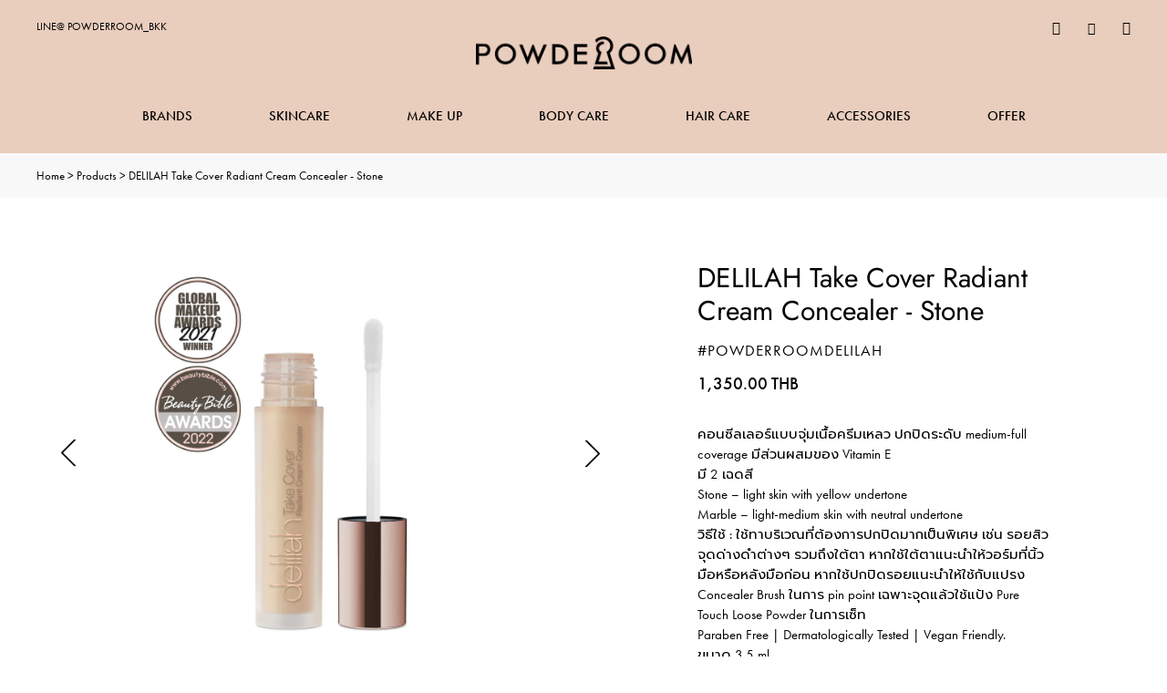

--- FILE ---
content_type: text/html; charset=utf-8
request_url: https://onlinestore.powderroombkk.com/products/delilah-take-cover-radiant-cream-concealer-stone
body_size: 23318
content:
<!doctype html>
<html class="no-js" lang="th">
<head>
  <meta charset="utf-8">
  <meta http-equiv="X-UA-Compatible" content="IE=edge,chrome=1">
  <meta name="viewport" content="width=device-width,initial-scale=1">
  <meta name="theme-color" content="#000000">
  <link rel="canonical" href="https://onlinestore.powderroombkk.com/products/delilah-take-cover-radiant-cream-concealer-stone"><link rel="shortcut icon" href="//onlinestore.powderroombkk.com/cdn/shop/files/powderroom-favicon_32x32.png?v=1614296923" type="image/png"><title>POWDER ROOM x DELILAH : Take Cover Radiant Cream Concealer
&ndash; Powder Room Bangkok</title><meta name="description" content="คอนซีลเลอร์แบบจุ่มเนื้อครีมเหลว ปกปิดระดับ medium-full coverage มีส่วนผสมของ Vitamin E"><!-- /snippets/social-meta-tags.liquid -->




<meta property="og:site_name" content="Powder Room Bangkok">
<meta property="og:url" content="https://onlinestore.powderroombkk.com/products/delilah-take-cover-radiant-cream-concealer-stone">
<meta property="og:title" content="DELILAH Take Cover Radiant Cream Concealer - Stone">
<meta property="og:type" content="product">
<meta property="og:description" content="คอนซีลเลอร์แบบจุ่มเนื้อครีมเหลว ปกปิดระดับ medium-full coverage มีส่วนผสมของ Vitamin E">

  <meta property="og:price:amount" content="1,350.00">
  <meta property="og:price:currency" content="THB">

<meta property="og:image" content="http://onlinestore.powderroombkk.com/cdn/shop/products/TakeCoverConcealerStoneOPENAWARD_510x_2x.progressive_adefdde3-f4d1-4101-95f3-d0fa78b6218c_1200x1200.webp?v=1651745067"><meta property="og:image" content="http://onlinestore.powderroombkk.com/cdn/shop/products/Stone2_1200x1200.jpg?v=1651745067"><meta property="og:image" content="http://onlinestore.powderroombkk.com/cdn/shop/products/Stone3_1200x1200.jpg?v=1651745067">
<meta property="og:image:secure_url" content="https://onlinestore.powderroombkk.com/cdn/shop/products/TakeCoverConcealerStoneOPENAWARD_510x_2x.progressive_adefdde3-f4d1-4101-95f3-d0fa78b6218c_1200x1200.webp?v=1651745067"><meta property="og:image:secure_url" content="https://onlinestore.powderroombkk.com/cdn/shop/products/Stone2_1200x1200.jpg?v=1651745067"><meta property="og:image:secure_url" content="https://onlinestore.powderroombkk.com/cdn/shop/products/Stone3_1200x1200.jpg?v=1651745067">


<meta name="twitter:card" content="summary_large_image">
<meta name="twitter:title" content="DELILAH Take Cover Radiant Cream Concealer - Stone">
<meta name="twitter:description" content="คอนซีลเลอร์แบบจุ่มเนื้อครีมเหลว ปกปิดระดับ medium-full coverage มีส่วนผสมของ Vitamin E">


  <link href="//onlinestore.powderroombkk.com/cdn/shop/t/2/assets/theme.scss.css?v=105496122877917361271759259502" rel="stylesheet" type="text/css" media="all" />

  <script>
    var theme = {
      breakpoints: {
        medium: 750,
        large: 990,
        widescreen: 1400
      },
      strings: {
        addToCart: "เพิ่มลงในตะกร้าสินค้า",
        soldOut: "ขายหมดแล้ว",
        unavailable: "ไม่พร้อมใช้งาน",
        regularPrice: "ราคาปกติ",
        salePrice: "ราคาขาย",
        sale: "การขาย",
        showMore: "แสดงเพิ่ม",
        showLess: "แสดงน้อยลง",
        addressError: "เกิดข้อผิดพลาดในการค้นหาที่อยู่ดังกล่าว",
        addressNoResults: "ไม่พบผลลัพธ์สำหรับที่อยู่ดังกล่าว",
        addressQueryLimit: "คุณใช้ Google API ของคุณเกินขีดจำกัดการใช้งานแล้ว ลองพิจารณาอัปเกรดเป็น\u003ca href=\"https:\/\/developers.google.com\/maps\/premium\/usage-limits\"\u003eแผนพรีเมียม\u003c\/a\u003e",
        authError: "เกิดปัญหาในการยืนยันตัวตนสำหรับบัญชีผู้ใช้ Google Maps ของคุณ",
        newWindow: "เปิดในหน้าต่างใหม่",
        external: "เปิดเว็บไซต์ภายนอก",
        newWindowExternal: "เปิดเว็บไซต์ภายนอกในหน้าต่างใหม่",
        removeLabel: "ลบ [product] ออก",
        update: "อัพเดต",
        quantity: "จำนวน",
        discountedTotal: "ยอดรวมที่ใช้ส่วนลดแล้ว",
        regularTotal: "ยอดรวมปกติ",
        priceColumn: "ดูที่คอลัมน์ราคาสำหรับรายละเอียดของส่วนลด",
        quantityMinimumMessage: "ปริมาณต้องมากกว่าหรือเท่ากับ 1",
        cartError: "เกิดข้อผิดพลาดระหว่างการอัปเดตตะกร้าสินค้าของคุณ โปรดลองอีกครั้ง",
        removedItemMessage: "ลบ \u003cspan class=\"cart__removed-product-details\"\u003e([quantity]) [link]\u003c\/span\u003e ออกจากตะกร้าของคุณแล้ว",
        unitPrice: "ราคาต่อหน่วย",
        unitPriceSeparator: "ต่อ",
        oneCartCount: "1 รายการ",
        otherCartCount: "[count] รายการ",
        quantityLabel: "ปริมาณ: [count]"
      },
      moneyFormat: "{{amount}} THB",
      moneyFormatWithCurrency: "{{amount}} ฿ THB"
    }

    document.documentElement.className = document.documentElement.className.replace('no-js', 'js');
  </script><script src="//onlinestore.powderroombkk.com/cdn/shop/t/2/assets/lazysizes.js?v=94224023136283657951574656820" async="async"></script>
  <script src="//onlinestore.powderroombkk.com/cdn/shop/t/2/assets/vendor.js?v=12001839194546984181574656823" defer="defer"></script>
  <script src="//onlinestore.powderroombkk.com/cdn/shop/t/2/assets/theme.js?v=183360289219762203611574656822" defer="defer"></script>

  
  	<link rel="stylesheet" href="https://www.powderroombkk.com/wp-content/themes/powderroom/css/select2.min.css" type="text/css">
    <link rel="stylesheet" href="https://www.powderroombkk.com/wp-content/themes/powderroom/css/style.min.css" type="text/css">
    <link rel="stylesheet" href="https://www.powderroombkk.com/wp-content/themes/powderroom/css/swiper.min.css" type="text/css">
    <link rel="stylesheet" href="https://www.powderroombkk.com/wp-content/themes/powderroom/css/animate.min.css" type="text/css">
    <link rel="stylesheet" href="https://www.powderroombkk.com/wp-content/themes/powderroom/css/jquery.fancybox.min.css" type="text/css">
    <link rel="stylesheet" href="https://www.powderroombkk.com/wp-content/themes/powderroom/css/iconfont.css" type="text/css">
    
    <link href="https://www.powderroombkk.com/wp-content/themes/powderroom/style.css?v=1769018575" rel="stylesheet" type="text/css" />
	 <link rel="stylesheet" href="https://www.powderroombkk.com/wp-content/themes/powderroom/phone.css?v=1769018575" type="text/css">
    
    <script src="https://www.powderroombkk.com/wp-content/themes/powderroom/js/jquery-3.4.1.min.js"></script>
  	
  <script>window.performance && window.performance.mark && window.performance.mark('shopify.content_for_header.start');</script><meta id="shopify-digital-wallet" name="shopify-digital-wallet" content="/25396379703/digital_wallets/dialog">
<link rel="alternate" type="application/json+oembed" href="https://onlinestore.powderroombkk.com/products/delilah-take-cover-radiant-cream-concealer-stone.oembed">
<script async="async" src="/checkouts/internal/preloads.js?locale=th-TH"></script>
<script id="shopify-features" type="application/json">{"accessToken":"b3620b040d80a3d3febe35c2d4a4b1b0","betas":["rich-media-storefront-analytics"],"domain":"onlinestore.powderroombkk.com","predictiveSearch":false,"shopId":25396379703,"locale":"th"}</script>
<script>var Shopify = Shopify || {};
Shopify.shop = "powder-room-official.myshopify.com";
Shopify.locale = "th";
Shopify.currency = {"active":"THB","rate":"1.0"};
Shopify.country = "TH";
Shopify.theme = {"name":"PowderRoom","id":79911616567,"schema_name":"Debut","schema_version":"14.2.0","theme_store_id":796,"role":"main"};
Shopify.theme.handle = "null";
Shopify.theme.style = {"id":null,"handle":null};
Shopify.cdnHost = "onlinestore.powderroombkk.com/cdn";
Shopify.routes = Shopify.routes || {};
Shopify.routes.root = "/";</script>
<script type="module">!function(o){(o.Shopify=o.Shopify||{}).modules=!0}(window);</script>
<script>!function(o){function n(){var o=[];function n(){o.push(Array.prototype.slice.apply(arguments))}return n.q=o,n}var t=o.Shopify=o.Shopify||{};t.loadFeatures=n(),t.autoloadFeatures=n()}(window);</script>
<script id="shop-js-analytics" type="application/json">{"pageType":"product"}</script>
<script defer="defer" async type="module" src="//onlinestore.powderroombkk.com/cdn/shopifycloud/shop-js/modules/v2/client.init-shop-cart-sync_DP7_2aJg.th.esm.js"></script>
<script defer="defer" async type="module" src="//onlinestore.powderroombkk.com/cdn/shopifycloud/shop-js/modules/v2/chunk.common_CBBLRIQG.esm.js"></script>
<script type="module">
  await import("//onlinestore.powderroombkk.com/cdn/shopifycloud/shop-js/modules/v2/client.init-shop-cart-sync_DP7_2aJg.th.esm.js");
await import("//onlinestore.powderroombkk.com/cdn/shopifycloud/shop-js/modules/v2/chunk.common_CBBLRIQG.esm.js");

  window.Shopify.SignInWithShop?.initShopCartSync?.({"fedCMEnabled":true,"windoidEnabled":true});

</script>
<script>(function() {
  var isLoaded = false;
  function asyncLoad() {
    if (isLoaded) return;
    isLoaded = true;
    var urls = ["https:\/\/chimpstatic.com\/mcjs-connected\/js\/users\/5bfed4fb586f5d5e9895f3bc1\/7f8f3ee55d66d919ee5382664.js?shop=powder-room-official.myshopify.com"];
    for (var i = 0; i < urls.length; i++) {
      var s = document.createElement('script');
      s.type = 'text/javascript';
      s.async = true;
      s.src = urls[i];
      var x = document.getElementsByTagName('script')[0];
      x.parentNode.insertBefore(s, x);
    }
  };
  if(window.attachEvent) {
    window.attachEvent('onload', asyncLoad);
  } else {
    window.addEventListener('load', asyncLoad, false);
  }
})();</script>
<script id="__st">var __st={"a":25396379703,"offset":25200,"reqid":"1617024d-139c-4cd0-a87a-462816077d5c-1769018574","pageurl":"onlinestore.powderroombkk.com\/products\/delilah-take-cover-radiant-cream-concealer-stone","u":"46435698b1fc","p":"product","rtyp":"product","rid":4390009471031};</script>
<script>window.ShopifyPaypalV4VisibilityTracking = true;</script>
<script id="captcha-bootstrap">!function(){'use strict';const t='contact',e='account',n='new_comment',o=[[t,t],['blogs',n],['comments',n],[t,'customer']],c=[[e,'customer_login'],[e,'guest_login'],[e,'recover_customer_password'],[e,'create_customer']],r=t=>t.map((([t,e])=>`form[action*='/${t}']:not([data-nocaptcha='true']) input[name='form_type'][value='${e}']`)).join(','),a=t=>()=>t?[...document.querySelectorAll(t)].map((t=>t.form)):[];function s(){const t=[...o],e=r(t);return a(e)}const i='password',u='form_key',d=['recaptcha-v3-token','g-recaptcha-response','h-captcha-response',i],f=()=>{try{return window.sessionStorage}catch{return}},m='__shopify_v',_=t=>t.elements[u];function p(t,e,n=!1){try{const o=window.sessionStorage,c=JSON.parse(o.getItem(e)),{data:r}=function(t){const{data:e,action:n}=t;return t[m]||n?{data:e,action:n}:{data:t,action:n}}(c);for(const[e,n]of Object.entries(r))t.elements[e]&&(t.elements[e].value=n);n&&o.removeItem(e)}catch(o){console.error('form repopulation failed',{error:o})}}const l='form_type',E='cptcha';function T(t){t.dataset[E]=!0}const w=window,h=w.document,L='Shopify',v='ce_forms',y='captcha';let A=!1;((t,e)=>{const n=(g='f06e6c50-85a8-45c8-87d0-21a2b65856fe',I='https://cdn.shopify.com/shopifycloud/storefront-forms-hcaptcha/ce_storefront_forms_captcha_hcaptcha.v1.5.2.iife.js',D={infoText:'ป้องกันโดย hCaptcha',privacyText:'ความเป็นส่วนตัว',termsText:'ข้อกำหนด'},(t,e,n)=>{const o=w[L][v],c=o.bindForm;if(c)return c(t,g,e,D).then(n);var r;o.q.push([[t,g,e,D],n]),r=I,A||(h.body.append(Object.assign(h.createElement('script'),{id:'captcha-provider',async:!0,src:r})),A=!0)});var g,I,D;w[L]=w[L]||{},w[L][v]=w[L][v]||{},w[L][v].q=[],w[L][y]=w[L][y]||{},w[L][y].protect=function(t,e){n(t,void 0,e),T(t)},Object.freeze(w[L][y]),function(t,e,n,w,h,L){const[v,y,A,g]=function(t,e,n){const i=e?o:[],u=t?c:[],d=[...i,...u],f=r(d),m=r(i),_=r(d.filter((([t,e])=>n.includes(e))));return[a(f),a(m),a(_),s()]}(w,h,L),I=t=>{const e=t.target;return e instanceof HTMLFormElement?e:e&&e.form},D=t=>v().includes(t);t.addEventListener('submit',(t=>{const e=I(t);if(!e)return;const n=D(e)&&!e.dataset.hcaptchaBound&&!e.dataset.recaptchaBound,o=_(e),c=g().includes(e)&&(!o||!o.value);(n||c)&&t.preventDefault(),c&&!n&&(function(t){try{if(!f())return;!function(t){const e=f();if(!e)return;const n=_(t);if(!n)return;const o=n.value;o&&e.removeItem(o)}(t);const e=Array.from(Array(32),(()=>Math.random().toString(36)[2])).join('');!function(t,e){_(t)||t.append(Object.assign(document.createElement('input'),{type:'hidden',name:u})),t.elements[u].value=e}(t,e),function(t,e){const n=f();if(!n)return;const o=[...t.querySelectorAll(`input[type='${i}']`)].map((({name:t})=>t)),c=[...d,...o],r={};for(const[a,s]of new FormData(t).entries())c.includes(a)||(r[a]=s);n.setItem(e,JSON.stringify({[m]:1,action:t.action,data:r}))}(t,e)}catch(e){console.error('failed to persist form',e)}}(e),e.submit())}));const S=(t,e)=>{t&&!t.dataset[E]&&(n(t,e.some((e=>e===t))),T(t))};for(const o of['focusin','change'])t.addEventListener(o,(t=>{const e=I(t);D(e)&&S(e,y())}));const B=e.get('form_key'),M=e.get(l),P=B&&M;t.addEventListener('DOMContentLoaded',(()=>{const t=y();if(P)for(const e of t)e.elements[l].value===M&&p(e,B);[...new Set([...A(),...v().filter((t=>'true'===t.dataset.shopifyCaptcha))])].forEach((e=>S(e,t)))}))}(h,new URLSearchParams(w.location.search),n,t,e,['guest_login'])})(!0,!0)}();</script>
<script integrity="sha256-4kQ18oKyAcykRKYeNunJcIwy7WH5gtpwJnB7kiuLZ1E=" data-source-attribution="shopify.loadfeatures" defer="defer" src="//onlinestore.powderroombkk.com/cdn/shopifycloud/storefront/assets/storefront/load_feature-a0a9edcb.js" crossorigin="anonymous"></script>
<script data-source-attribution="shopify.dynamic_checkout.dynamic.init">var Shopify=Shopify||{};Shopify.PaymentButton=Shopify.PaymentButton||{isStorefrontPortableWallets:!0,init:function(){window.Shopify.PaymentButton.init=function(){};var t=document.createElement("script");t.src="https://onlinestore.powderroombkk.com/cdn/shopifycloud/portable-wallets/latest/portable-wallets.th.js",t.type="module",document.head.appendChild(t)}};
</script>
<script data-source-attribution="shopify.dynamic_checkout.buyer_consent">
  function portableWalletsHideBuyerConsent(e){var t=document.getElementById("shopify-buyer-consent"),n=document.getElementById("shopify-subscription-policy-button");t&&n&&(t.classList.add("hidden"),t.setAttribute("aria-hidden","true"),n.removeEventListener("click",e))}function portableWalletsShowBuyerConsent(e){var t=document.getElementById("shopify-buyer-consent"),n=document.getElementById("shopify-subscription-policy-button");t&&n&&(t.classList.remove("hidden"),t.removeAttribute("aria-hidden"),n.addEventListener("click",e))}window.Shopify?.PaymentButton&&(window.Shopify.PaymentButton.hideBuyerConsent=portableWalletsHideBuyerConsent,window.Shopify.PaymentButton.showBuyerConsent=portableWalletsShowBuyerConsent);
</script>
<script>
  function portableWalletsCleanup(e){e&&e.src&&console.error("Failed to load portable wallets script "+e.src);var t=document.querySelectorAll("shopify-accelerated-checkout .shopify-payment-button__skeleton, shopify-accelerated-checkout-cart .wallet-cart-button__skeleton"),e=document.getElementById("shopify-buyer-consent");for(let e=0;e<t.length;e++)t[e].remove();e&&e.remove()}function portableWalletsNotLoadedAsModule(e){e instanceof ErrorEvent&&"string"==typeof e.message&&e.message.includes("import.meta")&&"string"==typeof e.filename&&e.filename.includes("portable-wallets")&&(window.removeEventListener("error",portableWalletsNotLoadedAsModule),window.Shopify.PaymentButton.failedToLoad=e,"loading"===document.readyState?document.addEventListener("DOMContentLoaded",window.Shopify.PaymentButton.init):window.Shopify.PaymentButton.init())}window.addEventListener("error",portableWalletsNotLoadedAsModule);
</script>

<script type="module" src="https://onlinestore.powderroombkk.com/cdn/shopifycloud/portable-wallets/latest/portable-wallets.th.js" onError="portableWalletsCleanup(this)" crossorigin="anonymous"></script>
<script nomodule>
  document.addEventListener("DOMContentLoaded", portableWalletsCleanup);
</script>

<link id="shopify-accelerated-checkout-styles" rel="stylesheet" media="screen" href="https://onlinestore.powderroombkk.com/cdn/shopifycloud/portable-wallets/latest/accelerated-checkout-backwards-compat.css" crossorigin="anonymous">
<style id="shopify-accelerated-checkout-cart">
        #shopify-buyer-consent {
  margin-top: 1em;
  display: inline-block;
  width: 100%;
}

#shopify-buyer-consent.hidden {
  display: none;
}

#shopify-subscription-policy-button {
  background: none;
  border: none;
  padding: 0;
  text-decoration: underline;
  font-size: inherit;
  cursor: pointer;
}

#shopify-subscription-policy-button::before {
  box-shadow: none;
}

      </style>

<script>window.performance && window.performance.mark && window.performance.mark('shopify.content_for_header.end');</script>
<link href="https://monorail-edge.shopifysvc.com" rel="dns-prefetch">
<script>(function(){if ("sendBeacon" in navigator && "performance" in window) {try {var session_token_from_headers = performance.getEntriesByType('navigation')[0].serverTiming.find(x => x.name == '_s').description;} catch {var session_token_from_headers = undefined;}var session_cookie_matches = document.cookie.match(/_shopify_s=([^;]*)/);var session_token_from_cookie = session_cookie_matches && session_cookie_matches.length === 2 ? session_cookie_matches[1] : "";var session_token = session_token_from_headers || session_token_from_cookie || "";function handle_abandonment_event(e) {var entries = performance.getEntries().filter(function(entry) {return /monorail-edge.shopifysvc.com/.test(entry.name);});if (!window.abandonment_tracked && entries.length === 0) {window.abandonment_tracked = true;var currentMs = Date.now();var navigation_start = performance.timing.navigationStart;var payload = {shop_id: 25396379703,url: window.location.href,navigation_start,duration: currentMs - navigation_start,session_token,page_type: "product"};window.navigator.sendBeacon("https://monorail-edge.shopifysvc.com/v1/produce", JSON.stringify({schema_id: "online_store_buyer_site_abandonment/1.1",payload: payload,metadata: {event_created_at_ms: currentMs,event_sent_at_ms: currentMs}}));}}window.addEventListener('pagehide', handle_abandonment_event);}}());</script>
<script id="web-pixels-manager-setup">(function e(e,d,r,n,o){if(void 0===o&&(o={}),!Boolean(null===(a=null===(i=window.Shopify)||void 0===i?void 0:i.analytics)||void 0===a?void 0:a.replayQueue)){var i,a;window.Shopify=window.Shopify||{};var t=window.Shopify;t.analytics=t.analytics||{};var s=t.analytics;s.replayQueue=[],s.publish=function(e,d,r){return s.replayQueue.push([e,d,r]),!0};try{self.performance.mark("wpm:start")}catch(e){}var l=function(){var e={modern:/Edge?\/(1{2}[4-9]|1[2-9]\d|[2-9]\d{2}|\d{4,})\.\d+(\.\d+|)|Firefox\/(1{2}[4-9]|1[2-9]\d|[2-9]\d{2}|\d{4,})\.\d+(\.\d+|)|Chrom(ium|e)\/(9{2}|\d{3,})\.\d+(\.\d+|)|(Maci|X1{2}).+ Version\/(15\.\d+|(1[6-9]|[2-9]\d|\d{3,})\.\d+)([,.]\d+|)( \(\w+\)|)( Mobile\/\w+|) Safari\/|Chrome.+OPR\/(9{2}|\d{3,})\.\d+\.\d+|(CPU[ +]OS|iPhone[ +]OS|CPU[ +]iPhone|CPU IPhone OS|CPU iPad OS)[ +]+(15[._]\d+|(1[6-9]|[2-9]\d|\d{3,})[._]\d+)([._]\d+|)|Android:?[ /-](13[3-9]|1[4-9]\d|[2-9]\d{2}|\d{4,})(\.\d+|)(\.\d+|)|Android.+Firefox\/(13[5-9]|1[4-9]\d|[2-9]\d{2}|\d{4,})\.\d+(\.\d+|)|Android.+Chrom(ium|e)\/(13[3-9]|1[4-9]\d|[2-9]\d{2}|\d{4,})\.\d+(\.\d+|)|SamsungBrowser\/([2-9]\d|\d{3,})\.\d+/,legacy:/Edge?\/(1[6-9]|[2-9]\d|\d{3,})\.\d+(\.\d+|)|Firefox\/(5[4-9]|[6-9]\d|\d{3,})\.\d+(\.\d+|)|Chrom(ium|e)\/(5[1-9]|[6-9]\d|\d{3,})\.\d+(\.\d+|)([\d.]+$|.*Safari\/(?![\d.]+ Edge\/[\d.]+$))|(Maci|X1{2}).+ Version\/(10\.\d+|(1[1-9]|[2-9]\d|\d{3,})\.\d+)([,.]\d+|)( \(\w+\)|)( Mobile\/\w+|) Safari\/|Chrome.+OPR\/(3[89]|[4-9]\d|\d{3,})\.\d+\.\d+|(CPU[ +]OS|iPhone[ +]OS|CPU[ +]iPhone|CPU IPhone OS|CPU iPad OS)[ +]+(10[._]\d+|(1[1-9]|[2-9]\d|\d{3,})[._]\d+)([._]\d+|)|Android:?[ /-](13[3-9]|1[4-9]\d|[2-9]\d{2}|\d{4,})(\.\d+|)(\.\d+|)|Mobile Safari.+OPR\/([89]\d|\d{3,})\.\d+\.\d+|Android.+Firefox\/(13[5-9]|1[4-9]\d|[2-9]\d{2}|\d{4,})\.\d+(\.\d+|)|Android.+Chrom(ium|e)\/(13[3-9]|1[4-9]\d|[2-9]\d{2}|\d{4,})\.\d+(\.\d+|)|Android.+(UC? ?Browser|UCWEB|U3)[ /]?(15\.([5-9]|\d{2,})|(1[6-9]|[2-9]\d|\d{3,})\.\d+)\.\d+|SamsungBrowser\/(5\.\d+|([6-9]|\d{2,})\.\d+)|Android.+MQ{2}Browser\/(14(\.(9|\d{2,})|)|(1[5-9]|[2-9]\d|\d{3,})(\.\d+|))(\.\d+|)|K[Aa][Ii]OS\/(3\.\d+|([4-9]|\d{2,})\.\d+)(\.\d+|)/},d=e.modern,r=e.legacy,n=navigator.userAgent;return n.match(d)?"modern":n.match(r)?"legacy":"unknown"}(),u="modern"===l?"modern":"legacy",c=(null!=n?n:{modern:"",legacy:""})[u],f=function(e){return[e.baseUrl,"/wpm","/b",e.hashVersion,"modern"===e.buildTarget?"m":"l",".js"].join("")}({baseUrl:d,hashVersion:r,buildTarget:u}),m=function(e){var d=e.version,r=e.bundleTarget,n=e.surface,o=e.pageUrl,i=e.monorailEndpoint;return{emit:function(e){var a=e.status,t=e.errorMsg,s=(new Date).getTime(),l=JSON.stringify({metadata:{event_sent_at_ms:s},events:[{schema_id:"web_pixels_manager_load/3.1",payload:{version:d,bundle_target:r,page_url:o,status:a,surface:n,error_msg:t},metadata:{event_created_at_ms:s}}]});if(!i)return console&&console.warn&&console.warn("[Web Pixels Manager] No Monorail endpoint provided, skipping logging."),!1;try{return self.navigator.sendBeacon.bind(self.navigator)(i,l)}catch(e){}var u=new XMLHttpRequest;try{return u.open("POST",i,!0),u.setRequestHeader("Content-Type","text/plain"),u.send(l),!0}catch(e){return console&&console.warn&&console.warn("[Web Pixels Manager] Got an unhandled error while logging to Monorail."),!1}}}}({version:r,bundleTarget:l,surface:e.surface,pageUrl:self.location.href,monorailEndpoint:e.monorailEndpoint});try{o.browserTarget=l,function(e){var d=e.src,r=e.async,n=void 0===r||r,o=e.onload,i=e.onerror,a=e.sri,t=e.scriptDataAttributes,s=void 0===t?{}:t,l=document.createElement("script"),u=document.querySelector("head"),c=document.querySelector("body");if(l.async=n,l.src=d,a&&(l.integrity=a,l.crossOrigin="anonymous"),s)for(var f in s)if(Object.prototype.hasOwnProperty.call(s,f))try{l.dataset[f]=s[f]}catch(e){}if(o&&l.addEventListener("load",o),i&&l.addEventListener("error",i),u)u.appendChild(l);else{if(!c)throw new Error("Did not find a head or body element to append the script");c.appendChild(l)}}({src:f,async:!0,onload:function(){if(!function(){var e,d;return Boolean(null===(d=null===(e=window.Shopify)||void 0===e?void 0:e.analytics)||void 0===d?void 0:d.initialized)}()){var d=window.webPixelsManager.init(e)||void 0;if(d){var r=window.Shopify.analytics;r.replayQueue.forEach((function(e){var r=e[0],n=e[1],o=e[2];d.publishCustomEvent(r,n,o)})),r.replayQueue=[],r.publish=d.publishCustomEvent,r.visitor=d.visitor,r.initialized=!0}}},onerror:function(){return m.emit({status:"failed",errorMsg:"".concat(f," has failed to load")})},sri:function(e){var d=/^sha384-[A-Za-z0-9+/=]+$/;return"string"==typeof e&&d.test(e)}(c)?c:"",scriptDataAttributes:o}),m.emit({status:"loading"})}catch(e){m.emit({status:"failed",errorMsg:(null==e?void 0:e.message)||"Unknown error"})}}})({shopId: 25396379703,storefrontBaseUrl: "https://onlinestore.powderroombkk.com",extensionsBaseUrl: "https://extensions.shopifycdn.com/cdn/shopifycloud/web-pixels-manager",monorailEndpoint: "https://monorail-edge.shopifysvc.com/unstable/produce_batch",surface: "storefront-renderer",enabledBetaFlags: ["2dca8a86"],webPixelsConfigList: [{"id":"153583671","configuration":"{\"pixel_id\":\"267442884664426\",\"pixel_type\":\"facebook_pixel\",\"metaapp_system_user_token\":\"-\"}","eventPayloadVersion":"v1","runtimeContext":"OPEN","scriptVersion":"ca16bc87fe92b6042fbaa3acc2fbdaa6","type":"APP","apiClientId":2329312,"privacyPurposes":["ANALYTICS","MARKETING","SALE_OF_DATA"],"dataSharingAdjustments":{"protectedCustomerApprovalScopes":["read_customer_address","read_customer_email","read_customer_name","read_customer_personal_data","read_customer_phone"]}},{"id":"shopify-app-pixel","configuration":"{}","eventPayloadVersion":"v1","runtimeContext":"STRICT","scriptVersion":"0450","apiClientId":"shopify-pixel","type":"APP","privacyPurposes":["ANALYTICS","MARKETING"]},{"id":"shopify-custom-pixel","eventPayloadVersion":"v1","runtimeContext":"LAX","scriptVersion":"0450","apiClientId":"shopify-pixel","type":"CUSTOM","privacyPurposes":["ANALYTICS","MARKETING"]}],isMerchantRequest: false,initData: {"shop":{"name":"Powder Room Bangkok","paymentSettings":{"currencyCode":"THB"},"myshopifyDomain":"powder-room-official.myshopify.com","countryCode":"TH","storefrontUrl":"https:\/\/onlinestore.powderroombkk.com"},"customer":null,"cart":null,"checkout":null,"productVariants":[{"price":{"amount":1350.0,"currencyCode":"THB"},"product":{"title":"DELILAH Take Cover Radiant Cream Concealer - Stone","vendor":"#powderroomdelilah","id":"4390009471031","untranslatedTitle":"DELILAH Take Cover Radiant Cream Concealer - Stone","url":"\/products\/delilah-take-cover-radiant-cream-concealer-stone","type":"Concealer"},"id":"31370114400311","image":{"src":"\/\/onlinestore.powderroombkk.com\/cdn\/shop\/products\/TakeCoverConcealerStoneOPENAWARD_510x_2x.progressive_adefdde3-f4d1-4101-95f3-d0fa78b6218c.webp?v=1651745067"},"sku":"DELICC0001ST","title":"Stone","untranslatedTitle":"Stone"}],"purchasingCompany":null},},"https://onlinestore.powderroombkk.com/cdn","fcfee988w5aeb613cpc8e4bc33m6693e112",{"modern":"","legacy":""},{"shopId":"25396379703","storefrontBaseUrl":"https:\/\/onlinestore.powderroombkk.com","extensionBaseUrl":"https:\/\/extensions.shopifycdn.com\/cdn\/shopifycloud\/web-pixels-manager","surface":"storefront-renderer","enabledBetaFlags":"[\"2dca8a86\"]","isMerchantRequest":"false","hashVersion":"fcfee988w5aeb613cpc8e4bc33m6693e112","publish":"custom","events":"[[\"page_viewed\",{}],[\"product_viewed\",{\"productVariant\":{\"price\":{\"amount\":1350.0,\"currencyCode\":\"THB\"},\"product\":{\"title\":\"DELILAH Take Cover Radiant Cream Concealer - Stone\",\"vendor\":\"#powderroomdelilah\",\"id\":\"4390009471031\",\"untranslatedTitle\":\"DELILAH Take Cover Radiant Cream Concealer - Stone\",\"url\":\"\/products\/delilah-take-cover-radiant-cream-concealer-stone\",\"type\":\"Concealer\"},\"id\":\"31370114400311\",\"image\":{\"src\":\"\/\/onlinestore.powderroombkk.com\/cdn\/shop\/products\/TakeCoverConcealerStoneOPENAWARD_510x_2x.progressive_adefdde3-f4d1-4101-95f3-d0fa78b6218c.webp?v=1651745067\"},\"sku\":\"DELICC0001ST\",\"title\":\"Stone\",\"untranslatedTitle\":\"Stone\"}}]]"});</script><script>
  window.ShopifyAnalytics = window.ShopifyAnalytics || {};
  window.ShopifyAnalytics.meta = window.ShopifyAnalytics.meta || {};
  window.ShopifyAnalytics.meta.currency = 'THB';
  var meta = {"product":{"id":4390009471031,"gid":"gid:\/\/shopify\/Product\/4390009471031","vendor":"#powderroomdelilah","type":"Concealer","handle":"delilah-take-cover-radiant-cream-concealer-stone","variants":[{"id":31370114400311,"price":135000,"name":"DELILAH Take Cover Radiant Cream Concealer - Stone - Stone","public_title":"Stone","sku":"DELICC0001ST"}],"remote":false},"page":{"pageType":"product","resourceType":"product","resourceId":4390009471031,"requestId":"1617024d-139c-4cd0-a87a-462816077d5c-1769018574"}};
  for (var attr in meta) {
    window.ShopifyAnalytics.meta[attr] = meta[attr];
  }
</script>
<script class="analytics">
  (function () {
    var customDocumentWrite = function(content) {
      var jquery = null;

      if (window.jQuery) {
        jquery = window.jQuery;
      } else if (window.Checkout && window.Checkout.$) {
        jquery = window.Checkout.$;
      }

      if (jquery) {
        jquery('body').append(content);
      }
    };

    var hasLoggedConversion = function(token) {
      if (token) {
        return document.cookie.indexOf('loggedConversion=' + token) !== -1;
      }
      return false;
    }

    var setCookieIfConversion = function(token) {
      if (token) {
        var twoMonthsFromNow = new Date(Date.now());
        twoMonthsFromNow.setMonth(twoMonthsFromNow.getMonth() + 2);

        document.cookie = 'loggedConversion=' + token + '; expires=' + twoMonthsFromNow;
      }
    }

    var trekkie = window.ShopifyAnalytics.lib = window.trekkie = window.trekkie || [];
    if (trekkie.integrations) {
      return;
    }
    trekkie.methods = [
      'identify',
      'page',
      'ready',
      'track',
      'trackForm',
      'trackLink'
    ];
    trekkie.factory = function(method) {
      return function() {
        var args = Array.prototype.slice.call(arguments);
        args.unshift(method);
        trekkie.push(args);
        return trekkie;
      };
    };
    for (var i = 0; i < trekkie.methods.length; i++) {
      var key = trekkie.methods[i];
      trekkie[key] = trekkie.factory(key);
    }
    trekkie.load = function(config) {
      trekkie.config = config || {};
      trekkie.config.initialDocumentCookie = document.cookie;
      var first = document.getElementsByTagName('script')[0];
      var script = document.createElement('script');
      script.type = 'text/javascript';
      script.onerror = function(e) {
        var scriptFallback = document.createElement('script');
        scriptFallback.type = 'text/javascript';
        scriptFallback.onerror = function(error) {
                var Monorail = {
      produce: function produce(monorailDomain, schemaId, payload) {
        var currentMs = new Date().getTime();
        var event = {
          schema_id: schemaId,
          payload: payload,
          metadata: {
            event_created_at_ms: currentMs,
            event_sent_at_ms: currentMs
          }
        };
        return Monorail.sendRequest("https://" + monorailDomain + "/v1/produce", JSON.stringify(event));
      },
      sendRequest: function sendRequest(endpointUrl, payload) {
        // Try the sendBeacon API
        if (window && window.navigator && typeof window.navigator.sendBeacon === 'function' && typeof window.Blob === 'function' && !Monorail.isIos12()) {
          var blobData = new window.Blob([payload], {
            type: 'text/plain'
          });

          if (window.navigator.sendBeacon(endpointUrl, blobData)) {
            return true;
          } // sendBeacon was not successful

        } // XHR beacon

        var xhr = new XMLHttpRequest();

        try {
          xhr.open('POST', endpointUrl);
          xhr.setRequestHeader('Content-Type', 'text/plain');
          xhr.send(payload);
        } catch (e) {
          console.log(e);
        }

        return false;
      },
      isIos12: function isIos12() {
        return window.navigator.userAgent.lastIndexOf('iPhone; CPU iPhone OS 12_') !== -1 || window.navigator.userAgent.lastIndexOf('iPad; CPU OS 12_') !== -1;
      }
    };
    Monorail.produce('monorail-edge.shopifysvc.com',
      'trekkie_storefront_load_errors/1.1',
      {shop_id: 25396379703,
      theme_id: 79911616567,
      app_name: "storefront",
      context_url: window.location.href,
      source_url: "//onlinestore.powderroombkk.com/cdn/s/trekkie.storefront.cd680fe47e6c39ca5d5df5f0a32d569bc48c0f27.min.js"});

        };
        scriptFallback.async = true;
        scriptFallback.src = '//onlinestore.powderroombkk.com/cdn/s/trekkie.storefront.cd680fe47e6c39ca5d5df5f0a32d569bc48c0f27.min.js';
        first.parentNode.insertBefore(scriptFallback, first);
      };
      script.async = true;
      script.src = '//onlinestore.powderroombkk.com/cdn/s/trekkie.storefront.cd680fe47e6c39ca5d5df5f0a32d569bc48c0f27.min.js';
      first.parentNode.insertBefore(script, first);
    };
    trekkie.load(
      {"Trekkie":{"appName":"storefront","development":false,"defaultAttributes":{"shopId":25396379703,"isMerchantRequest":null,"themeId":79911616567,"themeCityHash":"3350194460880727552","contentLanguage":"th","currency":"THB","eventMetadataId":"52bd8881-e795-4501-92d8-30836986a08b"},"isServerSideCookieWritingEnabled":true,"monorailRegion":"shop_domain","enabledBetaFlags":["65f19447"]},"Session Attribution":{},"S2S":{"facebookCapiEnabled":true,"source":"trekkie-storefront-renderer","apiClientId":580111}}
    );

    var loaded = false;
    trekkie.ready(function() {
      if (loaded) return;
      loaded = true;

      window.ShopifyAnalytics.lib = window.trekkie;

      var originalDocumentWrite = document.write;
      document.write = customDocumentWrite;
      try { window.ShopifyAnalytics.merchantGoogleAnalytics.call(this); } catch(error) {};
      document.write = originalDocumentWrite;

      window.ShopifyAnalytics.lib.page(null,{"pageType":"product","resourceType":"product","resourceId":4390009471031,"requestId":"1617024d-139c-4cd0-a87a-462816077d5c-1769018574","shopifyEmitted":true});

      var match = window.location.pathname.match(/checkouts\/(.+)\/(thank_you|post_purchase)/)
      var token = match? match[1]: undefined;
      if (!hasLoggedConversion(token)) {
        setCookieIfConversion(token);
        window.ShopifyAnalytics.lib.track("Viewed Product",{"currency":"THB","variantId":31370114400311,"productId":4390009471031,"productGid":"gid:\/\/shopify\/Product\/4390009471031","name":"DELILAH Take Cover Radiant Cream Concealer - Stone - Stone","price":"1350.00","sku":"DELICC0001ST","brand":"#powderroomdelilah","variant":"Stone","category":"Concealer","nonInteraction":true,"remote":false},undefined,undefined,{"shopifyEmitted":true});
      window.ShopifyAnalytics.lib.track("monorail:\/\/trekkie_storefront_viewed_product\/1.1",{"currency":"THB","variantId":31370114400311,"productId":4390009471031,"productGid":"gid:\/\/shopify\/Product\/4390009471031","name":"DELILAH Take Cover Radiant Cream Concealer - Stone - Stone","price":"1350.00","sku":"DELICC0001ST","brand":"#powderroomdelilah","variant":"Stone","category":"Concealer","nonInteraction":true,"remote":false,"referer":"https:\/\/onlinestore.powderroombkk.com\/products\/delilah-take-cover-radiant-cream-concealer-stone"});
      }
    });


        var eventsListenerScript = document.createElement('script');
        eventsListenerScript.async = true;
        eventsListenerScript.src = "//onlinestore.powderroombkk.com/cdn/shopifycloud/storefront/assets/shop_events_listener-3da45d37.js";
        document.getElementsByTagName('head')[0].appendChild(eventsListenerScript);

})();</script>
<script
  defer
  src="https://onlinestore.powderroombkk.com/cdn/shopifycloud/perf-kit/shopify-perf-kit-3.0.4.min.js"
  data-application="storefront-renderer"
  data-shop-id="25396379703"
  data-render-region="gcp-us-central1"
  data-page-type="product"
  data-theme-instance-id="79911616567"
  data-theme-name="Debut"
  data-theme-version="14.2.0"
  data-monorail-region="shop_domain"
  data-resource-timing-sampling-rate="10"
  data-shs="true"
  data-shs-beacon="true"
  data-shs-export-with-fetch="true"
  data-shs-logs-sample-rate="1"
  data-shs-beacon-endpoint="https://onlinestore.powderroombkk.com/api/collect"
></script>
</head>

<body class="template-product">
<div id="wrapper">
  <a class="in-page-link visually-hidden skip-link" href="#MainContent">ข้ามไปที่เนื้อหา</a>

  <div id="SearchDrawer" class="search-bar drawer drawer--top" role="dialog" aria-modal="true" aria-label="ค้นหา">
    <div class="search-bar__table">
      <div class="search-bar__table-cell search-bar__form-wrapper">
        <form class="search search-bar__form" action="/search" method="get" role="search">
          <input class="search__input search-bar__input" type="search" name="q" value="" placeholder="ค้นหา" aria-label="ค้นหา">
          <button class="search-bar__submit search__submit btn--link" type="submit">
            <svg aria-hidden="true" focusable="false" role="presentation" class="icon icon-search" viewBox="0 0 37 40"><path d="M35.6 36l-9.8-9.8c4.1-5.4 3.6-13.2-1.3-18.1-5.4-5.4-14.2-5.4-19.7 0-5.4 5.4-5.4 14.2 0 19.7 2.6 2.6 6.1 4.1 9.8 4.1 3 0 5.9-1 8.3-2.8l9.8 9.8c.4.4.9.6 1.4.6s1-.2 1.4-.6c.9-.9.9-2.1.1-2.9zm-20.9-8.2c-2.6 0-5.1-1-7-2.9-3.9-3.9-3.9-10.1 0-14C9.6 9 12.2 8 14.7 8s5.1 1 7 2.9c3.9 3.9 3.9 10.1 0 14-1.9 1.9-4.4 2.9-7 2.9z"/></svg>
            <span class="icon__fallback-text">ส่ง</span>
          </button>
        </form>
      </div>
      <div class="search-bar__table-cell text-right">
        <button type="button" class="btn--link search-bar__close js-drawer-close">
          <svg aria-hidden="true" focusable="false" role="presentation" class="icon icon-close" viewBox="0 0 40 40"><path d="M23.868 20.015L39.117 4.78c1.11-1.108 1.11-2.77 0-3.877-1.109-1.108-2.773-1.108-3.882 0L19.986 16.137 4.737.904C3.628-.204 1.965-.204.856.904c-1.11 1.108-1.11 2.77 0 3.877l15.249 15.234L.855 35.248c-1.108 1.108-1.108 2.77 0 3.877.555.554 1.248.831 1.942.831s1.386-.277 1.94-.83l15.25-15.234 15.248 15.233c.555.554 1.248.831 1.941.831s1.387-.277 1.941-.83c1.11-1.109 1.11-2.77 0-3.878L23.868 20.015z" class="layer"/></svg>
          <span class="icon__fallback-text">ปิดการค้นหา</span>
        </button>
      </div>
    </div>
  </div><style data-shopify>

  .cart-popup {
    box-shadow: 1px 1px 10px 2px rgba(231, 231, 231, 0.5);
  }</style><div class="cart-popup-wrapper cart-popup-wrapper--hidden" role="dialog" aria-modal="true" aria-labelledby="CartPopupHeading" data-cart-popup-wrapper>
  <div class="cart-popup" data-cart-popup tabindex="-1">
    <h2 id="CartPopupHeading" class="cart-popup__heading">เพิ่มลงในตะกร้าเมื่อไม่นานมานี้</h2>
    <button class="cart-popup__close" aria-label="ปิด" data-cart-popup-close><svg aria-hidden="true" focusable="false" role="presentation" class="icon icon-close" viewBox="0 0 40 40"><path d="M23.868 20.015L39.117 4.78c1.11-1.108 1.11-2.77 0-3.877-1.109-1.108-2.773-1.108-3.882 0L19.986 16.137 4.737.904C3.628-.204 1.965-.204.856.904c-1.11 1.108-1.11 2.77 0 3.877l15.249 15.234L.855 35.248c-1.108 1.108-1.108 2.77 0 3.877.555.554 1.248.831 1.942.831s1.386-.277 1.94-.83l15.25-15.234 15.248 15.233c.555.554 1.248.831 1.941.831s1.387-.277 1.941-.83c1.11-1.109 1.11-2.77 0-3.878L23.868 20.015z" class="layer"/></svg></button>

    <div class="cart-popup-item">
      <div class="cart-popup-item__image-wrapper hide" data-cart-popup-image-wrapper>
        <div class="cart-popup-item__image cart-popup-item__image--placeholder" data-cart-popup-image-placeholder>
          <div data-placeholder-size></div>
          <div class="placeholder-background placeholder-background--animation"></div>
        </div>
      </div>
      <div class="cart-popup-item__description">
        <div>
          <div class="cart-popup-item__title" data-cart-popup-title></div>
          <ul class="product-details" aria-label="รายละเอียดสินค้า" data-cart-popup-product-details></ul>
        </div>
        <div class="cart-popup-item__quantity">
          <span class="visually-hidden" data-cart-popup-quantity-label></span>
          <span aria-hidden="true">จำนวน:</span>
          <span aria-hidden="true" data-cart-popup-quantity></span>
        </div>
      </div>
    </div>

    <a href="/cart" class="cart-popup__cta-link btn btn--secondary-accent">
      ดูตะกร้าสินค้า (<span data-cart-popup-cart-quantity></span>)
    </a>

    <div class="cart-popup__dismiss">
      <button class="cart-popup__dismiss-button text-link text-link--accent" data-cart-popup-dismiss>
        เลือกซื้อต่อ
      </button>
    </div>
  </div>
</div>

<div id="shopify-section-header" class="shopify-section">

<div data-section-id="header" data-section-type="header-section">
  
	
  
<header id="header">
    
    <section id="header-pc">
        <div class="tools tools-left">
            <p class="lineid">LINE@ POWDERROOM_BKK</p>
        </div>
        <div class="tools tools-right">
            <a href="/cart" class="link tool-cart"><i class="ic ic-bag"></i></a>
            <a href="#" class="link tool-search"><i class="ic ic-search"></i></a>
          
          
            
          	<a href="/account/login" class="link tool-user"><i class="ic ic-user"></i></a>
            
          
          
            
        </div>
        <a href="https://www.powderroombkk.com/"><div class="logo image"><img alt="" src="https://www.powderroombkk.com/wp-content/themes/powderroom/images/logo.png"></div></a>
        <nav class="navmenu">
            <ul>
              	
              
              
              
                <li class="ddtype-slide"><a href="https://onlinestore.powderroombkk.com/collections/all-products" class="link">BRANDS</a>
                    <div class="dropdown dropdown-slide">
                        <div class="slidewrap over sc-inner">
                        <div class="swiper-container crsbrand">
                        <div class="swiper-wrapper">
                         
                            <div class="swiper-slide">
                                <a href="https://onlinestore.powderroombkk.com/collections/dr-nigma" class="opac"><div class="image"><img alt="" src="//onlinestore.powderroombkk.com/cdn/shop/collections/RirVc72f_400x400_2c643149-c5b0-47d3-b031-bb0d88c5a724_x160.jpg?v=1575607001"></div></a>
                            </div>    
                          
                            <div class="swiper-slide">
                                <a href="https://onlinestore.powderroombkk.com/collections/may-lindstrom-skin" class="opac"><div class="image"><img alt="" src="//onlinestore.powderroombkk.com/cdn/shop/collections/web-maylindstrom_x160.jpg?v=1575357386"></div></a>
                            </div>    
                          
                            <div class="swiper-slide">
                                <a href="https://onlinestore.powderroombkk.com/collections/instytutum" class="opac"><div class="image"><img alt="" src="//onlinestore.powderroombkk.com/cdn/shop/collections/web-instytutum_x160.jpg?v=1575357415"></div></a>
                            </div>    
                          
                            <div class="swiper-slide">
                                <a href="https://onlinestore.powderroombkk.com/collections/luxes" class="opac"><div class="image"><img alt="" src="//onlinestore.powderroombkk.com/cdn/shop/collections/web-luxes_x160.jpg?v=1575357250"></div></a>
                            </div>    
                          
                            <div class="swiper-slide">
                                <a href="https://onlinestore.powderroombkk.com/collections/rms-beauty" class="opac"><div class="image"><img alt="" src="//onlinestore.powderroombkk.com/cdn/shop/collections/rms-logo_x160.png?v=1593070746"></div></a>
                            </div>    
                          
                            <div class="swiper-slide">
                                <a href="https://onlinestore.powderroombkk.com/collections/delilah" class="opac"><div class="image"><img alt="" src="//onlinestore.powderroombkk.com/cdn/shop/collections/web-delilah_x160.jpg?v=1575357300"></div></a>
                            </div>    
                          
                            <div class="swiper-slide">
                                <a href="https://onlinestore.powderroombkk.com/collections/slip" class="opac"><div class="image"><img alt="" src="//onlinestore.powderroombkk.com/cdn/shop/collections/web-slip_x160.jpg?v=1575357508"></div></a>
                            </div>    
                          
                            <div class="swiper-slide">
                                <a href="https://onlinestore.powderroombkk.com/collections/ultim" class="opac"><div class="image"><img alt="" src="//onlinestore.powderroombkk.com/cdn/shop/collections/Logo_ULTIM_Black_sq_Plan_de_travail_1_x160.png?v=1713354698"></div></a>
                            </div>    
                          
                            <div class="swiper-slide">
                                <a href="https://onlinestore.powderroombkk.com/collections/esthemax" class="opac"><div class="image"><img alt="" src="//onlinestore.powderroombkk.com/cdn/shop/collections/Logo_esthemax_x160.jpg?v=1713354781"></div></a>
                            </div>    
                          
                            <div class="swiper-slide">
                                <a href="https://onlinestore.powderroombkk.com/collections/nuori" class="opac"><div class="image"><img alt="" src="//onlinestore.powderroombkk.com/cdn/shop/collections/logo_BW500x500_x160.jpg?v=1646045471"></div></a>
                            </div>    
                          
                            <div class="swiper-slide">
                                <a href="https://onlinestore.powderroombkk.com/collections/bui" class="opac"><div class="image"><img alt="" src="//onlinestore.powderroombkk.com/cdn/shop/collections/AW_Bui_LogoBK_07032023_x160.png?v=1713354169"></div></a>
                            </div>    
                          
                        </div>   
                        </div>
                        <div class="slide-next"></div>
                        <div class="slide-prev"></div>
                        </div>
                    </div>
                </li>

              
                

                  
              		
                    
                      <li class="ddtype-text"><a href="https://onlinestore.powderroombkk.com/collections/skincare" class="link">Skincare</a>
                       	<ul class="dropdown dropdown-text">
                        
                          <a href="https://onlinestore.powderroombkk.com/collections/cleanser" class="link">Cleanser</a>
                          
                        
                          <a href="https://onlinestore.powderroombkk.com/collections/mist" class="link">Exfoliator & Scrub</a>
                          
                        
                          <a href="https://onlinestore.powderroombkk.com/collections/toner-exfoliator" class="link">Toner & Mist</a>
                          
                        
                          <a href="https://onlinestore.powderroombkk.com/collections/serum" class="link">Serum & Oil</a>
                          
                        
                          <a href="https://onlinestore.powderroombkk.com/collections/face-cream" class="link">Face Cream</a>
                          
                        
                          <a href="https://onlinestore.powderroombkk.com/collections/eye-cream" class="link">Eye Cream</a>
                          
                        
                          <a href="https://onlinestore.powderroombkk.com/collections/lip-balm" class="link">Lip Care</a>
                          
                        
                          <a href="https://onlinestore.powderroombkk.com/collections/mask" class="link">Mask</a>
                          
                        
                          <a href="https://onlinestore.powderroombkk.com/collections/skincare-set" class="link">Skincare Set</a>
                          
                        
                        </ul>
                      </li>
               		
                    
                  
              		
                    
                      <li class="ddtype-text"><a href="https://onlinestore.powderroombkk.com/collections/make-up" class="link">Make up</a>
                       	<ul class="dropdown dropdown-text">
                        
                          <a href="https://onlinestore.powderroombkk.com/collections/face" class="link">Face</a>
                          
                        
                          <a href="https://onlinestore.powderroombkk.com/collections/eyes" class="link">Eye & Brow</a>
                          
                        
                          <a href="https://onlinestore.powderroombkk.com/collections/lips" class="link">Lips</a>
                          
                        
                        </ul>
                      </li>
               		
                    
                  
              		
                    
                      <li class="ddtype-text"><a href="https://onlinestore.powderroombkk.com/collections/body-care" class="link">Body Care</a>
                       	<ul class="dropdown dropdown-text">
                        
                          <a href="https://onlinestore.powderroombkk.com/collections/body-cream" class="link">Body Cream & Serum</a>
                          
                        
                          <a href="https://onlinestore.powderroombkk.com/collections/body-wash" class="link">Body Wash</a>
                          
                        
                          <a href="https://onlinestore.powderroombkk.com/collections/body-scrub-oil" class="link">Body Scrub & Oil</a>
                          
                        
                          <a href="https://onlinestore.powderroombkk.com/collections/neck-care" class="link">Neck Care</a>
                          
                        
                          <a href="https://onlinestore.powderroombkk.com/collections/hand-cream" class="link">Hand Cream</a>
                          
                        
                        </ul>
                      </li>
               		
                    
                  
              		
                    
                      <li class="ddtype-text"><a href="https://onlinestore.powderroombkk.com/collections/hair-care" class="link">Hair Care</a>
                       	<ul class="dropdown dropdown-text">
                        
                          <a href="https://onlinestore.powderroombkk.com/collections/shampoo" class="link">Shampoo</a>
                          
                        
                          <a href="https://onlinestore.powderroombkk.com/collections/conditioner" class="link">Conditioner</a>
                          
                        
                          <a href="https://onlinestore.powderroombkk.com/collections/hair-treatment" class="link">Hair Treatment</a>
                          
                        
                          <a href="https://onlinestore.powderroombkk.com/collections/styling" class="link">Styling</a>
                          
                        
                          <a href="https://onlinestore.powderroombkk.com/collections/hair-tools" class="link">Hair Tools</a>
                          
                        
                        </ul>
                      </li>
               		
                    
                  
              		
                    
                      <li class="ddtype-text"><a href="https://onlinestore.powderroombkk.com/collections/accessories" class="link">Accessories</a>
                       	<ul class="dropdown dropdown-text">
                        
                          <a href="https://onlinestore.powderroombkk.com/collections/pillowcase" class="link">Pillowcase</a>
                          
                        
                          <a href="https://onlinestore.powderroombkk.com/collections/sleep-mask-1" class="link">Sleep Mask</a>
                          
                        
                          <a href="https://onlinestore.powderroombkk.com/collections/hair-accessories" class="link">Hair Accessories</a>
                          
                        
                          <a href="https://onlinestore.powderroombkk.com/collections/skincare-accessories" class="link">Skincare Accessories</a>
                          
                        
                          <a href="https://onlinestore.powderroombkk.com/collections/brush" class="link">Brush</a>
                          
                        
                          <a href="https://onlinestore.powderroombkk.com/collections/supplements" class="link">Supplements</a>
                          
                        
                          <a href="https://onlinestore.powderroombkk.com/collections/set" class="link">Accessories Set</a>
                          
                        
                        </ul>
                      </li>
               		
                    
                  
              		
                    
                      <li class="ddtype-text"><a href="https://onlinestore.powderroombkk.com/collections/mid-year-sale" class="link">OFFER</a>
                       	<ul class="dropdown dropdown-text">
                        
                          <a href="https://onlinestore.powderroombkk.com/collections/mid-year-sale" class="link">SPECIAL OFFER</a>
                          
                        
                        </ul>
                      </li>
               		
                    
                  
              

            </ul>
        </nav>
        <div class="search-panel">
        <div class="search-inner">
            <div class="search-form">
                <form class="form" method="get" action="https://onlinestore.powderroombkk.com/search">
                    <div class="field">
                        <div class="input">
                            <input type="search" name="q">
                            <label class="label anim"><i class="ic ic-search"></i> Search Here</label>
                        </div>
                    </div>    
                </form>
            </div>
            <div class="search-product">
                <div class="slidewrap over">
                <div class="swiper-container crsproduct">
                <ul class="products swiper-wrapper">
                  
                  	
                       	<li class="product swiper-slide">
                        <a href="https://onlinestore.powderroombkk.com/products/slip-skinnies"><div class="image object-fit"><img class="zoom-on" alt="" src="//onlinestore.powderroombkk.com/cdn/shop/files/SLIP_Scrunchie-Skinny_Multi_6pack_SHOT-1_Award_d415bcc2-dd6f-461f-af89-d76b6a172c7e_500x500.png?v=1763367082"></div></a>
                        <div class="meta">
                            <a href="https://onlinestore.powderroombkk.com/products/slip-skinnies"><h3 class="product-name">Slip Skinny - Black/Pink/Caramel</h3></a>
                            

<dl class="price" data-price>

  

  <div class="price__regular">
    <dt>
      <span class="visually-hidden visually-hidden--inline">ราคาปกติ</span>
    </dt>
    <dd>
      
        
          <span class="price-item price-item--regular" data-regular-price>
            1,680.00 THB
          </span>
        
      
    </dd>
  </div>
  <div class="price__sale">
    <dt>
      <span class="visually-hidden visually-hidden--inline">ราคาขาย</span>
    </dt>
    <dd>
      <span class="price-item price-item--sale" data-sale-price>
        1,680.00 THB
      </span>
      <span class="price-item__label" aria-hidden="true">การขาย</span>
    </dd>
  </div>
  <div class="price__unit">
    <dt>
      <span class="visually-hidden visually-hidden--inline">ราคาต่อหน่วย</span>
    </dt>
    <dd class="price-unit-price"><span data-unit-price></span><span aria-hidden="true">/</span><span class="visually-hidden">ต่อ&nbsp;</span><span data-unit-price-base-unit></span></dd>
  </div>
</dl>

                        </div>
                    	</li> 
					
                       	<li class="product swiper-slide">
                        <a href="https://onlinestore.powderroombkk.com/products/slip-scrunchies"><div class="image object-fit"><img class="zoom-on" alt="" src="//onlinestore.powderroombkk.com/cdn/shop/files/messageImage_1757394244665_500x500.jpg?v=1763367251"></div></a>
                        <div class="meta">
                            <a href="https://onlinestore.powderroombkk.com/products/slip-scrunchies"><h3 class="product-name">Slip Scrunchies - Black/Pink/Caramel</h3></a>
                            

<dl class="price" data-price>

  

  <div class="price__regular">
    <dt>
      <span class="visually-hidden visually-hidden--inline">ราคาปกติ</span>
    </dt>
    <dd>
      
        
          <span class="price-item price-item--regular" data-regular-price>
            1,680.00 THB
          </span>
        
      
    </dd>
  </div>
  <div class="price__sale">
    <dt>
      <span class="visually-hidden visually-hidden--inline">ราคาขาย</span>
    </dt>
    <dd>
      <span class="price-item price-item--sale" data-sale-price>
        1,680.00 THB
      </span>
      <span class="price-item__label" aria-hidden="true">การขาย</span>
    </dd>
  </div>
  <div class="price__unit">
    <dt>
      <span class="visually-hidden visually-hidden--inline">ราคาต่อหน่วย</span>
    </dt>
    <dd class="price-unit-price"><span data-unit-price></span><span aria-hidden="true">/</span><span class="visually-hidden">ต่อ&nbsp;</span><span data-unit-price-base-unit></span></dd>
  </div>
</dl>

                        </div>
                    	</li> 
					
                       	<li class="product swiper-slide">
                        <a href="https://onlinestore.powderroombkk.com/products/slip-skinnies-midnight"><div class="image object-fit"><img class="zoom-on" alt="" src="//onlinestore.powderroombkk.com/cdn/shop/files/SLIP_Scrunchie-Skinny_Midnight_6pack_SHOT-1_Award_28192b62-7d10-46d7-9595-55c5c8cbe352_500x500.png?v=1763366835"></div></a>
                        <div class="meta">
                            <a href="https://onlinestore.powderroombkk.com/products/slip-skinnies-midnight"><h3 class="product-name">Slip Skinny - Midnight Collection</h3></a>
                            

<dl class="price" data-price>

  

  <div class="price__regular">
    <dt>
      <span class="visually-hidden visually-hidden--inline">ราคาปกติ</span>
    </dt>
    <dd>
      
        
          <span class="price-item price-item--regular" data-regular-price>
            1,680.00 THB
          </span>
        
      
    </dd>
  </div>
  <div class="price__sale">
    <dt>
      <span class="visually-hidden visually-hidden--inline">ราคาขาย</span>
    </dt>
    <dd>
      <span class="price-item price-item--sale" data-sale-price>
        1,680.00 THB
      </span>
      <span class="price-item__label" aria-hidden="true">การขาย</span>
    </dd>
  </div>
  <div class="price__unit">
    <dt>
      <span class="visually-hidden visually-hidden--inline">ราคาต่อหน่วย</span>
    </dt>
    <dd class="price-unit-price"><span data-unit-price></span><span aria-hidden="true">/</span><span class="visually-hidden">ต่อ&nbsp;</span><span data-unit-price-base-unit></span></dd>
  </div>
</dl>

                        </div>
                    	</li> 
					
                       	<li class="product swiper-slide">
                        <a href="https://onlinestore.powderroombkk.com/products/slip-midi"><div class="image object-fit"><img class="zoom-on" alt="" src="//onlinestore.powderroombkk.com/cdn/shop/files/SLIP_Scrunchie-Midi_Mixed_3pack_SHOT1_500x500.png?v=1763367148"></div></a>
                        <div class="meta">
                            <a href="https://onlinestore.powderroombkk.com/products/slip-midi"><h3 class="product-name">Slip midi scrunchies</h3></a>
                            

<dl class="price" data-price>

  

  <div class="price__regular">
    <dt>
      <span class="visually-hidden visually-hidden--inline">ราคาปกติ</span>
    </dt>
    <dd>
      
        
          <span class="price-item price-item--regular" data-regular-price>
            1,830.00 THB
          </span>
        
      
    </dd>
  </div>
  <div class="price__sale">
    <dt>
      <span class="visually-hidden visually-hidden--inline">ราคาขาย</span>
    </dt>
    <dd>
      <span class="price-item price-item--sale" data-sale-price>
        1,830.00 THB
      </span>
      <span class="price-item__label" aria-hidden="true">การขาย</span>
    </dd>
  </div>
  <div class="price__unit">
    <dt>
      <span class="visually-hidden visually-hidden--inline">ราคาต่อหน่วย</span>
    </dt>
    <dd class="price-unit-price"><span data-unit-price></span><span aria-hidden="true">/</span><span class="visually-hidden">ต่อ&nbsp;</span><span data-unit-price-base-unit></span></dd>
  </div>
</dl>

                        </div>
                    	</li> 
					
                       	<li class="product swiper-slide">
                        <a href="https://onlinestore.powderroombkk.com/products/slip-desert-rose-scrunchie-set"><div class="image object-fit"><img class="zoom-on" alt="" src="//onlinestore.powderroombkk.com/cdn/shop/products/SLIP_3largescrunchies_dusk_groupOVERLAP_820x_61204bdc-7b38-42c6-b92f-0bd9034a53af_500x500.jpg?v=1620881372"></div></a>
                        <div class="meta">
                            <a href="https://onlinestore.powderroombkk.com/products/slip-desert-rose-scrunchie-set"><h3 class="product-name">Slip Desert Rose Scrunchies Set</h3></a>
                            

<dl class="price" data-price>

  

  <div class="price__regular">
    <dt>
      <span class="visually-hidden visually-hidden--inline">ราคาปกติ</span>
    </dt>
    <dd>
      
        
          <span class="price-item price-item--regular" data-regular-price>
            1,440.00 THB
          </span>
        
      
    </dd>
  </div>
  <div class="price__sale">
    <dt>
      <span class="visually-hidden visually-hidden--inline">ราคาขาย</span>
    </dt>
    <dd>
      <span class="price-item price-item--sale" data-sale-price>
        1,440.00 THB
      </span>
      <span class="price-item__label" aria-hidden="true">การขาย</span>
    </dd>
  </div>
  <div class="price__unit">
    <dt>
      <span class="visually-hidden visually-hidden--inline">ราคาต่อหน่วย</span>
    </dt>
    <dd class="price-unit-price"><span data-unit-price></span><span aria-hidden="true">/</span><span class="visually-hidden">ต่อ&nbsp;</span><span data-unit-price-base-unit></span></dd>
  </div>
</dl>

                        </div>
                    	</li> 
					
                       	<li class="product swiper-slide">
                        <a href="https://onlinestore.powderroombkk.com/products/luxes-2-second-detox-spray"><div class="image object-fit"><img class="zoom-on" alt="" src="//onlinestore.powderroombkk.com/cdn/shop/products/3f79b2_9df53510f055411f81c1de9d91331333_mv2_500x500.jpg?v=1635412359"></div></a>
                        <div class="meta">
                            <a href="https://onlinestore.powderroombkk.com/products/luxes-2-second-detox-spray"><h3 class="product-name">Luxes 2 Seconds Detox</h3></a>
                            

<dl class="price" data-price>

  

  <div class="price__regular">
    <dt>
      <span class="visually-hidden visually-hidden--inline">ราคาปกติ</span>
    </dt>
    <dd>
      
        <span class="price-item price-item--regular" data-regular-price>
          ขายหมดแล้ว
        </span>
      
    </dd>
  </div>
  <div class="price__sale">
    <dt>
      <span class="visually-hidden visually-hidden--inline">ราคาขาย</span>
    </dt>
    <dd>
      <span class="price-item price-item--sale" data-sale-price>
        5,400.00 THB
      </span>
      <span class="price-item__label" aria-hidden="true">การขาย</span>
    </dd>
  </div>
  <div class="price__unit">
    <dt>
      <span class="visually-hidden visually-hidden--inline">ราคาต่อหน่วย</span>
    </dt>
    <dd class="price-unit-price"><span data-unit-price></span><span aria-hidden="true">/</span><span class="visually-hidden">ต่อ&nbsp;</span><span data-unit-price-base-unit></span></dd>
  </div>
</dl>

                        </div>
                    	</li> 
					
                       	<li class="product swiper-slide">
                        <a href="https://onlinestore.powderroombkk.com/products/instytutum-powerful-retin-oil"><div class="image object-fit"><img class="zoom-on" alt="" src="//onlinestore.powderroombkk.com/cdn/shop/products/Powerful_RetinOil_Primary_500x500.jpg?v=1575815784"></div></a>
                        <div class="meta">
                            <a href="https://onlinestore.powderroombkk.com/products/instytutum-powerful-retin-oil"><h3 class="product-name">INSTYTUTUM Powerful Retin Oil</h3></a>
                            

<dl class="price" data-price>

  

  <div class="price__regular">
    <dt>
      <span class="visually-hidden visually-hidden--inline">ราคาปกติ</span>
    </dt>
    <dd>
      
        
          <span class="price-item price-item--regular" data-regular-price>
            6,850.00 THB
          </span>
        
      
    </dd>
  </div>
  <div class="price__sale">
    <dt>
      <span class="visually-hidden visually-hidden--inline">ราคาขาย</span>
    </dt>
    <dd>
      <span class="price-item price-item--sale" data-sale-price>
        6,850.00 THB
      </span>
      <span class="price-item__label" aria-hidden="true">การขาย</span>
    </dd>
  </div>
  <div class="price__unit">
    <dt>
      <span class="visually-hidden visually-hidden--inline">ราคาต่อหน่วย</span>
    </dt>
    <dd class="price-unit-price"><span data-unit-price></span><span aria-hidden="true">/</span><span class="visually-hidden">ต่อ&nbsp;</span><span data-unit-price-base-unit></span></dd>
  </div>
</dl>

                        </div>
                    	</li> 
					
                       	<li class="product swiper-slide">
                        <a href="https://onlinestore.powderroombkk.com/products/slip-scrunchies-midnight-collection"><div class="image object-fit"><img class="zoom-on" alt="" src="//onlinestore.powderroombkk.com/cdn/shop/files/messageImage_1757394380815_500x500.jpg?v=1762934011"></div></a>
                        <div class="meta">
                            <a href="https://onlinestore.powderroombkk.com/products/slip-scrunchies-midnight-collection"><h3 class="product-name">Slip Scrunchies - Midnight Collection</h3></a>
                            

<dl class="price" data-price>

  

  <div class="price__regular">
    <dt>
      <span class="visually-hidden visually-hidden--inline">ราคาปกติ</span>
    </dt>
    <dd>
      
        
          <span class="price-item price-item--regular" data-regular-price>
            1,680.00 THB
          </span>
        
      
    </dd>
  </div>
  <div class="price__sale">
    <dt>
      <span class="visually-hidden visually-hidden--inline">ราคาขาย</span>
    </dt>
    <dd>
      <span class="price-item price-item--sale" data-sale-price>
        1,680.00 THB
      </span>
      <span class="price-item__label" aria-hidden="true">การขาย</span>
    </dd>
  </div>
  <div class="price__unit">
    <dt>
      <span class="visually-hidden visually-hidden--inline">ราคาต่อหน่วย</span>
    </dt>
    <dd class="price-unit-price"><span data-unit-price></span><span aria-hidden="true">/</span><span class="visually-hidden">ต่อ&nbsp;</span><span data-unit-price-base-unit></span></dd>
  </div>
</dl>

                        </div>
                    	</li> 
					
                       	<li class="product swiper-slide">
                        <a href="https://onlinestore.powderroombkk.com/products/rms-beauty-tinted-un-powder-0-1"><div class="image object-fit"><img class="zoom-on" alt="" src="//onlinestore.powderroombkk.com/cdn/shop/products/tinted0-1_1_500x500.jpg?v=1635646533"></div></a>
                        <div class="meta">
                            <a href="https://onlinestore.powderroombkk.com/products/rms-beauty-tinted-un-powder-0-1"><h3 class="product-name">RMS Beauty Tinted "Un" Powder 0-1</h3></a>
                            

<dl class="price" data-price>

  

  <div class="price__regular">
    <dt>
      <span class="visually-hidden visually-hidden--inline">ราคาปกติ</span>
    </dt>
    <dd>
      
        <span class="price-item price-item--regular" data-regular-price>
          ขายหมดแล้ว
        </span>
      
    </dd>
  </div>
  <div class="price__sale">
    <dt>
      <span class="visually-hidden visually-hidden--inline">ราคาขาย</span>
    </dt>
    <dd>
      <span class="price-item price-item--sale" data-sale-price>
        1,950.00 THB
      </span>
      <span class="price-item__label" aria-hidden="true">การขาย</span>
    </dd>
  </div>
  <div class="price__unit">
    <dt>
      <span class="visually-hidden visually-hidden--inline">ราคาต่อหน่วย</span>
    </dt>
    <dd class="price-unit-price"><span data-unit-price></span><span aria-hidden="true">/</span><span class="visually-hidden">ต่อ&nbsp;</span><span data-unit-price-base-unit></span></dd>
  </div>
</dl>

                        </div>
                    	</li> 
					
                       	<li class="product swiper-slide">
                        <a href="https://onlinestore.powderroombkk.com/products/slip-scrunchies-1"><div class="image object-fit"><img class="zoom-on" alt="" src="//onlinestore.powderroombkk.com/cdn/shop/products/SLIP_ScrunchieLarge_Mixedlepard_3pack_SHOTA_820x_60fc0725-b627-49a6-b0ab-83531c8e03f1_500x500.jpg?v=1620881404"></div></a>
                        <div class="meta">
                            <a href="https://onlinestore.powderroombkk.com/products/slip-scrunchies-1"><h3 class="product-name">Slip Scrunchies - Black/Gold/Leopard</h3></a>
                            

<dl class="price" data-price>

  

  <div class="price__regular">
    <dt>
      <span class="visually-hidden visually-hidden--inline">ราคาปกติ</span>
    </dt>
    <dd>
      
        <span class="price-item price-item--regular" data-regular-price>
          ขายหมดแล้ว
        </span>
      
    </dd>
  </div>
  <div class="price__sale">
    <dt>
      <span class="visually-hidden visually-hidden--inline">ราคาขาย</span>
    </dt>
    <dd>
      <span class="price-item price-item--sale" data-sale-price>
        1,440.00 THB
      </span>
      <span class="price-item__label" aria-hidden="true">การขาย</span>
    </dd>
  </div>
  <div class="price__unit">
    <dt>
      <span class="visually-hidden visually-hidden--inline">ราคาต่อหน่วย</span>
    </dt>
    <dd class="price-unit-price"><span data-unit-price></span><span aria-hidden="true">/</span><span class="visually-hidden">ต่อ&nbsp;</span><span data-unit-price-base-unit></span></dd>
  </div>
</dl>

                        </div>
                    	</li> 
					
                       	<li class="product swiper-slide">
                        <a href="https://onlinestore.powderroombkk.com/products/slip-crystal-scrunchie-set-moonlight-crystal-scrunchie-duos"><div class="image object-fit"><img class="zoom-on" alt="" src="//onlinestore.powderroombkk.com/cdn/shop/products/forwebsiteonly__210822_42_500x500.jpg?v=1629623606"></div></a>
                        <div class="meta">
                            <a href="https://onlinestore.powderroombkk.com/products/slip-crystal-scrunchie-set-moonlight-crystal-scrunchie-duos"><h3 class="product-name">Slip Crystal Scrunchie Set - Moonlight</h3></a>
                            

<dl class="price" data-price>

  

  <div class="price__regular">
    <dt>
      <span class="visually-hidden visually-hidden--inline">ราคาปกติ</span>
    </dt>
    <dd>
      
        
          <span class="price-item price-item--regular" data-regular-price>
            1,650.00 THB
          </span>
        
      
    </dd>
  </div>
  <div class="price__sale">
    <dt>
      <span class="visually-hidden visually-hidden--inline">ราคาขาย</span>
    </dt>
    <dd>
      <span class="price-item price-item--sale" data-sale-price>
        1,650.00 THB
      </span>
      <span class="price-item__label" aria-hidden="true">การขาย</span>
    </dd>
  </div>
  <div class="price__unit">
    <dt>
      <span class="visually-hidden visually-hidden--inline">ราคาต่อหน่วย</span>
    </dt>
    <dd class="price-unit-price"><span data-unit-price></span><span aria-hidden="true">/</span><span class="visually-hidden">ต่อ&nbsp;</span><span data-unit-price-base-unit></span></dd>
  </div>
</dl>

                        </div>
                    	</li> 
					
                       	<li class="product swiper-slide">
                        <a href="https://onlinestore.powderroombkk.com/products/luxes-hyaluron-intense"><div class="image object-fit"><img class="zoom-on" alt="" src="//onlinestore.powderroombkk.com/cdn/shop/products/3f79b2_254480918e504c959bece0b0603ec213_mv2_500x500.jpg?v=1635317523"></div></a>
                        <div class="meta">
                            <a href="https://onlinestore.powderroombkk.com/products/luxes-hyaluron-intense"><h3 class="product-name">Luxes Hyaluron Intense</h3></a>
                            

<dl class="price" data-price>

  

  <div class="price__regular">
    <dt>
      <span class="visually-hidden visually-hidden--inline">ราคาปกติ</span>
    </dt>
    <dd>
      
        <span class="price-item price-item--regular" data-regular-price>
          ขายหมดแล้ว
        </span>
      
    </dd>
  </div>
  <div class="price__sale">
    <dt>
      <span class="visually-hidden visually-hidden--inline">ราคาขาย</span>
    </dt>
    <dd>
      <span class="price-item price-item--sale" data-sale-price>
        6,900.00 THB
      </span>
      <span class="price-item__label" aria-hidden="true">การขาย</span>
    </dd>
  </div>
  <div class="price__unit">
    <dt>
      <span class="visually-hidden visually-hidden--inline">ราคาต่อหน่วย</span>
    </dt>
    <dd class="price-unit-price"><span data-unit-price></span><span aria-hidden="true">/</span><span class="visually-hidden">ต่อ&nbsp;</span><span data-unit-price-base-unit></span></dd>
  </div>
</dl>

                        </div>
                    	</li> 
					
                       	<li class="product swiper-slide">
                        <a href="https://onlinestore.powderroombkk.com/products/slip-face-covering-pink-polybag"><div class="image object-fit"><img class="zoom-on" alt="" src="//onlinestore.powderroombkk.com/cdn/shop/products/SLIP_FaceCovering_Pink_ShotB_2400x3077_d04d0327-0640-4ca0-84b3-f38ffa0e4a5d_500x500.jpg?v=1644482388"></div></a>
                        <div class="meta">
                            <a href="https://onlinestore.powderroombkk.com/products/slip-face-covering-pink-polybag"><h3 class="product-name">Slip Face Covering - Pink</h3></a>
                            

<dl class="price" data-price>

  

  <div class="price__regular">
    <dt>
      <span class="visually-hidden visually-hidden--inline">ราคาปกติ</span>
    </dt>
    <dd>
      
        
          <span class="price-item price-item--regular" data-regular-price>
            1,440.00 THB
          </span>
        
      
    </dd>
  </div>
  <div class="price__sale">
    <dt>
      <span class="visually-hidden visually-hidden--inline">ราคาขาย</span>
    </dt>
    <dd>
      <span class="price-item price-item--sale" data-sale-price>
        1,440.00 THB
      </span>
      <span class="price-item__label" aria-hidden="true">การขาย</span>
    </dd>
  </div>
  <div class="price__unit">
    <dt>
      <span class="visually-hidden visually-hidden--inline">ราคาต่อหน่วย</span>
    </dt>
    <dd class="price-unit-price"><span data-unit-price></span><span aria-hidden="true">/</span><span class="visually-hidden">ต่อ&nbsp;</span><span data-unit-price-base-unit></span></dd>
  </div>
</dl>

                        </div>
                    	</li> 
					
                       	<li class="product swiper-slide">
                        <a href="https://onlinestore.powderroombkk.com/products/slip-silk-sleep-mask"><div class="image object-fit"><img class="zoom-on" alt="" src="//onlinestore.powderroombkk.com/cdn/shop/products/SLIP_SLEEPMASK_Charcoal_SHOTA_820x_9b63ad71-f5ab-4d4c-af8b-1c31265d1bdd_500x500.jpg?v=1620883400"></div></a>
                        <div class="meta">
                            <a href="https://onlinestore.powderroombkk.com/products/slip-silk-sleep-mask"><h3 class="product-name">Slip silk sleep mask - Charcoal</h3></a>
                            

<dl class="price" data-price>

  

  <div class="price__regular">
    <dt>
      <span class="visually-hidden visually-hidden--inline">ราคาปกติ</span>
    </dt>
    <dd>
      
        <span class="price-item price-item--regular" data-regular-price>
          ขายหมดแล้ว
        </span>
      
    </dd>
  </div>
  <div class="price__sale">
    <dt>
      <span class="visually-hidden visually-hidden--inline">ราคาขาย</span>
    </dt>
    <dd>
      <span class="price-item price-item--sale" data-sale-price>
        2,200.00 THB
      </span>
      <span class="price-item__label" aria-hidden="true">การขาย</span>
    </dd>
  </div>
  <div class="price__unit">
    <dt>
      <span class="visually-hidden visually-hidden--inline">ราคาต่อหน่วย</span>
    </dt>
    <dd class="price-unit-price"><span data-unit-price></span><span aria-hidden="true">/</span><span class="visually-hidden">ต่อ&nbsp;</span><span data-unit-price-base-unit></span></dd>
  </div>
</dl>

                        </div>
                    	</li> 
					
                       	<li class="product swiper-slide">
                        <a href="https://onlinestore.powderroombkk.com/products/slip-silk-pillowcase-caramel"><div class="image object-fit"><img class="zoom-on" alt="" src="//onlinestore.powderroombkk.com/cdn/shop/products/SLIP_PC_QUEEN_ENV_Caramel_SHOTA_2400x3077_a00e6191-6ced-4796-a80c-b47d868d96cc_500x500.jpg?v=1644481516"></div></a>
                        <div class="meta">
                            <a href="https://onlinestore.powderroombkk.com/products/slip-silk-pillowcase-caramel"><h3 class="product-name">Slip silk pillowcase - Caramel</h3></a>
                            

<dl class="price" data-price>

  

  <div class="price__regular">
    <dt>
      <span class="visually-hidden visually-hidden--inline">ราคาปกติ</span>
    </dt>
    <dd>
      
        <span class="price-item price-item--regular" data-regular-price>
          ขายหมดแล้ว
        </span>
      
    </dd>
  </div>
  <div class="price__sale">
    <dt>
      <span class="visually-hidden visually-hidden--inline">ราคาขาย</span>
    </dt>
    <dd>
      <span class="price-item price-item--sale" data-sale-price>
        3,750.00 THB
      </span>
      <span class="price-item__label" aria-hidden="true">การขาย</span>
    </dd>
  </div>
  <div class="price__unit">
    <dt>
      <span class="visually-hidden visually-hidden--inline">ราคาต่อหน่วย</span>
    </dt>
    <dd class="price-unit-price"><span data-unit-price></span><span aria-hidden="true">/</span><span class="visually-hidden">ต่อ&nbsp;</span><span data-unit-price-base-unit></span></dd>
  </div>
</dl>

                        </div>
                    	</li> 
					
                       	<li class="product swiper-slide">
                        <a href="https://onlinestore.powderroombkk.com/products/slip-minnies-scrunchie-set"><div class="image object-fit"><img class="zoom-on" alt="" src="//onlinestore.powderroombkk.com/cdn/shop/files/SLIP_Scrunchies-Minnies_Classic__jpg_500x500.png?v=1763367021"></div></a>
                        <div class="meta">
                            <a href="https://onlinestore.powderroombkk.com/products/slip-minnies-scrunchie-set"><h3 class="product-name">Slip Minnie Scrunchies Set</h3></a>
                            

<dl class="price" data-price>

  

  <div class="price__regular">
    <dt>
      <span class="visually-hidden visually-hidden--inline">ราคาปกติ</span>
    </dt>
    <dd>
      
        
          <span class="price-item price-item--regular" data-regular-price>
            1,440.00 THB
          </span>
        
      
    </dd>
  </div>
  <div class="price__sale">
    <dt>
      <span class="visually-hidden visually-hidden--inline">ราคาขาย</span>
    </dt>
    <dd>
      <span class="price-item price-item--sale" data-sale-price>
        1,440.00 THB
      </span>
      <span class="price-item__label" aria-hidden="true">การขาย</span>
    </dd>
  </div>
  <div class="price__unit">
    <dt>
      <span class="visually-hidden visually-hidden--inline">ราคาต่อหน่วย</span>
    </dt>
    <dd class="price-unit-price"><span data-unit-price></span><span aria-hidden="true">/</span><span class="visually-hidden">ต่อ&nbsp;</span><span data-unit-price-base-unit></span></dd>
  </div>
</dl>

                        </div>
                    	</li> 
					
                       	<li class="product swiper-slide">
                        <a href="https://onlinestore.powderroombkk.com/products/rms-beauty-un-powder"><div class="image object-fit"><img class="zoom-on" alt="" src="//onlinestore.powderroombkk.com/cdn/shop/products/untinted1_500x500.jpg?v=1635644339"></div></a>
                        <div class="meta">
                            <a href="https://onlinestore.powderroombkk.com/products/rms-beauty-un-powder"><h3 class="product-name">RMS Beauty "Un" Powder</h3></a>
                            

<dl class="price" data-price>

  

  <div class="price__regular">
    <dt>
      <span class="visually-hidden visually-hidden--inline">ราคาปกติ</span>
    </dt>
    <dd>
      
        <span class="price-item price-item--regular" data-regular-price>
          ขายหมดแล้ว
        </span>
      
    </dd>
  </div>
  <div class="price__sale">
    <dt>
      <span class="visually-hidden visually-hidden--inline">ราคาขาย</span>
    </dt>
    <dd>
      <span class="price-item price-item--sale" data-sale-price>
        1,950.00 THB
      </span>
      <span class="price-item__label" aria-hidden="true">การขาย</span>
    </dd>
  </div>
  <div class="price__unit">
    <dt>
      <span class="visually-hidden visually-hidden--inline">ราคาต่อหน่วย</span>
    </dt>
    <dd class="price-unit-price"><span data-unit-price></span><span aria-hidden="true">/</span><span class="visually-hidden">ต่อ&nbsp;</span><span data-unit-price-base-unit></span></dd>
  </div>
</dl>

                        </div>
                    	</li> 
					
                       	<li class="product swiper-slide">
                        <a href="https://onlinestore.powderroombkk.com/products/instytutum-hydrafusion-hydrating-water-burst-cream"><div class="image object-fit"><img class="zoom-on" alt="" src="//onlinestore.powderroombkk.com/cdn/shop/products/HYDRAFUSION_Primary_500x500.jpg?v=1575815386"></div></a>
                        <div class="meta">
                            <a href="https://onlinestore.powderroombkk.com/products/instytutum-hydrafusion-hydrating-water-burst-cream"><h3 class="product-name">INSTYTUTUM HYDRAFUSION 4D HA Hydrating Water Burst Cream</h3></a>
                            

<dl class="price" data-price>

  

  <div class="price__regular">
    <dt>
      <span class="visually-hidden visually-hidden--inline">ราคาปกติ</span>
    </dt>
    <dd>
      
        
          <span class="price-item price-item--regular" data-regular-price>
            4,350.00 THB
          </span>
        
      
    </dd>
  </div>
  <div class="price__sale">
    <dt>
      <span class="visually-hidden visually-hidden--inline">ราคาขาย</span>
    </dt>
    <dd>
      <span class="price-item price-item--sale" data-sale-price>
        4,350.00 THB
      </span>
      <span class="price-item__label" aria-hidden="true">การขาย</span>
    </dd>
  </div>
  <div class="price__unit">
    <dt>
      <span class="visually-hidden visually-hidden--inline">ราคาต่อหน่วย</span>
    </dt>
    <dd class="price-unit-price"><span data-unit-price></span><span aria-hidden="true">/</span><span class="visually-hidden">ต่อ&nbsp;</span><span data-unit-price-base-unit></span></dd>
  </div>
</dl>

                        </div>
                    	</li> 
					
                       	<li class="product swiper-slide">
                        <a href="https://onlinestore.powderroombkk.com/products/luxes-swiss-bright-serum"><div class="image object-fit"><img class="zoom-on" alt="" src="//onlinestore.powderroombkk.com/cdn/shop/products/3f79b2_09a12d0d4059470cb6df5d9fe3b8f8e2_mv2_d_4016_6016_s_4_2_500x500.jpg?v=1574964906"></div></a>
                        <div class="meta">
                            <a href="https://onlinestore.powderroombkk.com/products/luxes-swiss-bright-serum"><h3 class="product-name">Luxes Swiss Bright Serum</h3></a>
                            

<dl class="price" data-price>

  

  <div class="price__regular">
    <dt>
      <span class="visually-hidden visually-hidden--inline">ราคาปกติ</span>
    </dt>
    <dd>
      
        <span class="price-item price-item--regular" data-regular-price>
          ขายหมดแล้ว
        </span>
      
    </dd>
  </div>
  <div class="price__sale">
    <dt>
      <span class="visually-hidden visually-hidden--inline">ราคาขาย</span>
    </dt>
    <dd>
      <span class="price-item price-item--sale" data-sale-price>
        7,300.00 THB
      </span>
      <span class="price-item__label" aria-hidden="true">การขาย</span>
    </dd>
  </div>
  <div class="price__unit">
    <dt>
      <span class="visually-hidden visually-hidden--inline">ราคาต่อหน่วย</span>
    </dt>
    <dd class="price-unit-price"><span data-unit-price></span><span aria-hidden="true">/</span><span class="visually-hidden">ต่อ&nbsp;</span><span data-unit-price-base-unit></span></dd>
  </div>
</dl>

                        </div>
                    	</li> 
					
                       	<li class="product swiper-slide">
                        <a href="https://onlinestore.powderroombkk.com/products/rms-beauty-wild-with-desire-lipstick-brain-teaser"><div class="image object-fit"><img class="zoom-on" alt="" src="//onlinestore.powderroombkk.com/cdn/shop/products/LIpstick_14.BrainTeaser_NS_500x500.jpg?v=1579714241"></div></a>
                        <div class="meta">
                            <a href="https://onlinestore.powderroombkk.com/products/rms-beauty-wild-with-desire-lipstick-brain-teaser"><h3 class="product-name">RMS Beauty Wild with Desire Lipstick - Brain Teaser</h3></a>
                            

<dl class="price" data-price>

  

  <div class="price__regular">
    <dt>
      <span class="visually-hidden visually-hidden--inline">ราคาปกติ</span>
    </dt>
    <dd>
      
        <span class="price-item price-item--regular" data-regular-price>
          ขายหมดแล้ว
        </span>
      
    </dd>
  </div>
  <div class="price__sale">
    <dt>
      <span class="visually-hidden visually-hidden--inline">ราคาขาย</span>
    </dt>
    <dd>
      <span class="price-item price-item--sale" data-sale-price>
        1,550.00 THB
      </span>
      <span class="price-item__label" aria-hidden="true">การขาย</span>
    </dd>
  </div>
  <div class="price__unit">
    <dt>
      <span class="visually-hidden visually-hidden--inline">ราคาต่อหน่วย</span>
    </dt>
    <dd class="price-unit-price"><span data-unit-price></span><span aria-hidden="true">/</span><span class="visually-hidden">ต่อ&nbsp;</span><span data-unit-price-base-unit></span></dd>
  </div>
</dl>

                        </div>
                    	</li> 
					
                       	<li class="product swiper-slide">
                        <a href="https://onlinestore.powderroombkk.com/products/delilah-time-frame-future-resist-foundation-spf-20-buttermilk"><div class="image object-fit"><img class="zoom-on" alt="" src="//onlinestore.powderroombkk.com/cdn/shop/products/TimeFrameFoundationButtermilkOPENSWATCHAWARD_510x_2x.progressive_7a51604a-bd0d-4bf4-a21f-7efda6c9218d_500x500.webp?v=1651744985"></div></a>
                        <div class="meta">
                            <a href="https://onlinestore.powderroombkk.com/products/delilah-time-frame-future-resist-foundation-spf-20-buttermilk"><h3 class="product-name">DELILAH Time Frame Future Resist Foundation SPF 20 - Buttermilk</h3></a>
                            

<dl class="price" data-price>

  

  <div class="price__regular">
    <dt>
      <span class="visually-hidden visually-hidden--inline">ราคาปกติ</span>
    </dt>
    <dd>
      
        
          <span class="price-item price-item--regular" data-regular-price>
            2,250.00 THB
          </span>
        
      
    </dd>
  </div>
  <div class="price__sale">
    <dt>
      <span class="visually-hidden visually-hidden--inline">ราคาขาย</span>
    </dt>
    <dd>
      <span class="price-item price-item--sale" data-sale-price>
        2,250.00 THB
      </span>
      <span class="price-item__label" aria-hidden="true">การขาย</span>
    </dd>
  </div>
  <div class="price__unit">
    <dt>
      <span class="visually-hidden visually-hidden--inline">ราคาต่อหน่วย</span>
    </dt>
    <dd class="price-unit-price"><span data-unit-price></span><span aria-hidden="true">/</span><span class="visually-hidden">ต่อ&nbsp;</span><span data-unit-price-base-unit></span></dd>
  </div>
</dl>

                        </div>
                    	</li> 
					
                       	<li class="product swiper-slide">
                        <a href="https://onlinestore.powderroombkk.com/products/slip-abbey-cracker-scrunchie-set"><div class="image object-fit"><img class="zoom-on" alt="" src="//onlinestore.powderroombkk.com/cdn/shop/files/image_06d6f6fa-d2da-4455-a9cb-099a6685b872_500x500.jpg?v=1690976200"></div></a>
                        <div class="meta">
                            <a href="https://onlinestore.powderroombkk.com/products/slip-abbey-cracker-scrunchie-set"><h3 class="product-name">Slip Abbey Cracker Scrunchie Set</h3></a>
                            

<dl class="price" data-price>

  

  <div class="price__regular">
    <dt>
      <span class="visually-hidden visually-hidden--inline">ราคาปกติ</span>
    </dt>
    <dd>
      
        
          <span class="price-item price-item--regular" data-regular-price>
            1,440.00 THB
          </span>
        
      
    </dd>
  </div>
  <div class="price__sale">
    <dt>
      <span class="visually-hidden visually-hidden--inline">ราคาขาย</span>
    </dt>
    <dd>
      <span class="price-item price-item--sale" data-sale-price>
        1,440.00 THB
      </span>
      <span class="price-item__label" aria-hidden="true">การขาย</span>
    </dd>
  </div>
  <div class="price__unit">
    <dt>
      <span class="visually-hidden visually-hidden--inline">ราคาต่อหน่วย</span>
    </dt>
    <dd class="price-unit-price"><span data-unit-price></span><span aria-hidden="true">/</span><span class="visually-hidden">ต่อ&nbsp;</span><span data-unit-price-base-unit></span></dd>
  </div>
</dl>

                        </div>
                    	</li> 
					
                       	<li class="product swiper-slide">
                        <a href="https://onlinestore.powderroombkk.com/products/slip-silk-sleep-mask-caramel"><div class="image object-fit"><img class="zoom-on" alt="" src="//onlinestore.powderroombkk.com/cdn/shop/products/SLIP_SLEEPMASK_Caramel_SHOTA_820x_d42a87c9-b55b-4f89-b407-76f42e43d5cd_500x500.jpg?v=1620883351"></div></a>
                        <div class="meta">
                            <a href="https://onlinestore.powderroombkk.com/products/slip-silk-sleep-mask-caramel"><h3 class="product-name">Slip silk sleep mask - Caramel</h3></a>
                            

<dl class="price" data-price>

  

  <div class="price__regular">
    <dt>
      <span class="visually-hidden visually-hidden--inline">ราคาปกติ</span>
    </dt>
    <dd>
      
        
          <span class="price-item price-item--regular" data-regular-price>
            2,200.00 THB
          </span>
        
      
    </dd>
  </div>
  <div class="price__sale">
    <dt>
      <span class="visually-hidden visually-hidden--inline">ราคาขาย</span>
    </dt>
    <dd>
      <span class="price-item price-item--sale" data-sale-price>
        2,200.00 THB
      </span>
      <span class="price-item__label" aria-hidden="true">การขาย</span>
    </dd>
  </div>
  <div class="price__unit">
    <dt>
      <span class="visually-hidden visually-hidden--inline">ราคาต่อหน่วย</span>
    </dt>
    <dd class="price-unit-price"><span data-unit-price></span><span aria-hidden="true">/</span><span class="visually-hidden">ต่อ&nbsp;</span><span data-unit-price-base-unit></span></dd>
  </div>
</dl>

                        </div>
                    	</li> 
					
                       	<li class="product swiper-slide">
                        <a href="https://onlinestore.powderroombkk.com/products/rms-beauty-re-dimension-hydra-powder-blush-french-rose"><div class="image object-fit"><img class="zoom-on" alt="" src="//onlinestore.powderroombkk.com/cdn/shop/products/RMSBlush18FrenchRose_1017x_3dd8d69c-eda6-4416-a035-79b6aee6942e_500x500.png?v=1674728536"></div></a>
                        <div class="meta">
                            <a href="https://onlinestore.powderroombkk.com/products/rms-beauty-re-dimension-hydra-powder-blush-french-rose"><h3 class="product-name">RMS Beauty ReDimension Hydra Powder Blush - French Rose</h3></a>
                            

<dl class="price" data-price>

  

  <div class="price__regular">
    <dt>
      <span class="visually-hidden visually-hidden--inline">ราคาปกติ</span>
    </dt>
    <dd>
      
        
          <span class="price-item price-item--regular" data-regular-price>
            2,250.00 THB
          </span>
        
      
    </dd>
  </div>
  <div class="price__sale">
    <dt>
      <span class="visually-hidden visually-hidden--inline">ราคาขาย</span>
    </dt>
    <dd>
      <span class="price-item price-item--sale" data-sale-price>
        2,250.00 THB
      </span>
      <span class="price-item__label" aria-hidden="true">การขาย</span>
    </dd>
  </div>
  <div class="price__unit">
    <dt>
      <span class="visually-hidden visually-hidden--inline">ราคาต่อหน่วย</span>
    </dt>
    <dd class="price-unit-price"><span data-unit-price></span><span aria-hidden="true">/</span><span class="visually-hidden">ต่อ&nbsp;</span><span data-unit-price-base-unit></span></dd>
  </div>
</dl>

                        </div>
                    	</li> 
					
                       	<li class="product swiper-slide">
                        <a href="https://onlinestore.powderroombkk.com/products/luxes-2-second-lifter-spray"><div class="image object-fit"><img class="zoom-on" alt="" src="//onlinestore.powderroombkk.com/cdn/shop/products/3f79b2_0036f3b8824c463ca83c86fbaa2da8eb_mv2_500x500.jpg?v=1635330497"></div></a>
                        <div class="meta">
                            <a href="https://onlinestore.powderroombkk.com/products/luxes-2-second-lifter-spray"><h3 class="product-name">Luxes 2 Seconds Lifter Spray</h3></a>
                            

<dl class="price" data-price>

  

  <div class="price__regular">
    <dt>
      <span class="visually-hidden visually-hidden--inline">ราคาปกติ</span>
    </dt>
    <dd>
      
        <span class="price-item price-item--regular" data-regular-price>
          ขายหมดแล้ว
        </span>
      
    </dd>
  </div>
  <div class="price__sale">
    <dt>
      <span class="visually-hidden visually-hidden--inline">ราคาขาย</span>
    </dt>
    <dd>
      <span class="price-item price-item--sale" data-sale-price>
        5,800.00 THB
      </span>
      <span class="price-item__label" aria-hidden="true">การขาย</span>
    </dd>
  </div>
  <div class="price__unit">
    <dt>
      <span class="visually-hidden visually-hidden--inline">ราคาต่อหน่วย</span>
    </dt>
    <dd class="price-unit-price"><span data-unit-price></span><span aria-hidden="true">/</span><span class="visually-hidden">ต่อ&nbsp;</span><span data-unit-price-base-unit></span></dd>
  </div>
</dl>

                        </div>
                    	</li> 
					
                       	<li class="product swiper-slide">
                        <a href="https://onlinestore.powderroombkk.com/products/slip-silk-sleep-mask-navy"><div class="image object-fit"><img class="zoom-on" alt="" src="//onlinestore.powderroombkk.com/cdn/shop/products/SLIP_SLEEPMASK_Navy_SHOTA_820x_89acf387-68f2-4a21-9193-eb45fd5bb06f_500x500.jpg?v=1620883650"></div></a>
                        <div class="meta">
                            <a href="https://onlinestore.powderroombkk.com/products/slip-silk-sleep-mask-navy"><h3 class="product-name">Slip silk sleep mask - Navy</h3></a>
                            

<dl class="price" data-price>

  

  <div class="price__regular">
    <dt>
      <span class="visually-hidden visually-hidden--inline">ราคาปกติ</span>
    </dt>
    <dd>
      
        
          <span class="price-item price-item--regular" data-regular-price>
            2,200.00 THB
          </span>
        
      
    </dd>
  </div>
  <div class="price__sale">
    <dt>
      <span class="visually-hidden visually-hidden--inline">ราคาขาย</span>
    </dt>
    <dd>
      <span class="price-item price-item--sale" data-sale-price>
        2,200.00 THB
      </span>
      <span class="price-item__label" aria-hidden="true">การขาย</span>
    </dd>
  </div>
  <div class="price__unit">
    <dt>
      <span class="visually-hidden visually-hidden--inline">ราคาต่อหน่วย</span>
    </dt>
    <dd class="price-unit-price"><span data-unit-price></span><span aria-hidden="true">/</span><span class="visually-hidden">ต่อ&nbsp;</span><span data-unit-price-base-unit></span></dd>
  </div>
</dl>

                        </div>
                    	</li> 
					
                       	<li class="product swiper-slide">
                        <a href="https://onlinestore.powderroombkk.com/products/slip-silk-sleep-mask-pink"><div class="image object-fit"><img class="zoom-on" alt="" src="//onlinestore.powderroombkk.com/cdn/shop/products/SLIP_SLEEPMASK_Pink_SHOTA_820x_2d233645-5f24-4556-8dec-6a3829f75999_500x500.jpg?v=1632393826"></div></a>
                        <div class="meta">
                            <a href="https://onlinestore.powderroombkk.com/products/slip-silk-sleep-mask-pink"><h3 class="product-name">Slip silk sleep mask - Pink</h3></a>
                            

<dl class="price" data-price>

  

  <div class="price__regular">
    <dt>
      <span class="visually-hidden visually-hidden--inline">ราคาปกติ</span>
    </dt>
    <dd>
      
        <span class="price-item price-item--regular" data-regular-price>
          ขายหมดแล้ว
        </span>
      
    </dd>
  </div>
  <div class="price__sale">
    <dt>
      <span class="visually-hidden visually-hidden--inline">ราคาขาย</span>
    </dt>
    <dd>
      <span class="price-item price-item--sale" data-sale-price>
        2,200.00 THB
      </span>
      <span class="price-item__label" aria-hidden="true">การขาย</span>
    </dd>
  </div>
  <div class="price__unit">
    <dt>
      <span class="visually-hidden visually-hidden--inline">ราคาต่อหน่วย</span>
    </dt>
    <dd class="price-unit-price"><span data-unit-price></span><span aria-hidden="true">/</span><span class="visually-hidden">ต่อ&nbsp;</span><span data-unit-price-base-unit></span></dd>
  </div>
</dl>

                        </div>
                    	</li> 
					
                       	<li class="product swiper-slide">
                        <a href="https://onlinestore.powderroombkk.com/products/slip-silk-sleep-mask-black"><div class="image object-fit"><img class="zoom-on" alt="" src="//onlinestore.powderroombkk.com/cdn/shop/products/SLIP_SLEEPMASK_Black_SHOTA_820x_392fd20e-11e7-4f5f-891f-df302d861ea0_500x500.jpg?v=1620883309"></div></a>
                        <div class="meta">
                            <a href="https://onlinestore.powderroombkk.com/products/slip-silk-sleep-mask-black"><h3 class="product-name">Slip silk sleep mask - Black</h3></a>
                            

<dl class="price" data-price>

  

  <div class="price__regular">
    <dt>
      <span class="visually-hidden visually-hidden--inline">ราคาปกติ</span>
    </dt>
    <dd>
      
        <span class="price-item price-item--regular" data-regular-price>
          ขายหมดแล้ว
        </span>
      
    </dd>
  </div>
  <div class="price__sale">
    <dt>
      <span class="visually-hidden visually-hidden--inline">ราคาขาย</span>
    </dt>
    <dd>
      <span class="price-item price-item--sale" data-sale-price>
        2,200.00 THB
      </span>
      <span class="price-item__label" aria-hidden="true">การขาย</span>
    </dd>
  </div>
  <div class="price__unit">
    <dt>
      <span class="visually-hidden visually-hidden--inline">ราคาต่อหน่วย</span>
    </dt>
    <dd class="price-unit-price"><span data-unit-price></span><span aria-hidden="true">/</span><span class="visually-hidden">ต่อ&nbsp;</span><span data-unit-price-base-unit></span></dd>
  </div>
</dl>

                        </div>
                    	</li> 
					
                       	<li class="product swiper-slide">
                        <a href="https://onlinestore.powderroombkk.com/products/slip-rystal-scrunchie-set-stardust-crystal-scrunchie-duos"><div class="image object-fit"><img class="zoom-on" alt="" src="//onlinestore.powderroombkk.com/cdn/shop/products/forwebsiteonly__210822_41_500x500.jpg?v=1629624142"></div></a>
                        <div class="meta">
                            <a href="https://onlinestore.powderroombkk.com/products/slip-rystal-scrunchie-set-stardust-crystal-scrunchie-duos"><h3 class="product-name">Slip Crystal Scrunchie Set - Stardust</h3></a>
                            

<dl class="price" data-price>

  

  <div class="price__regular">
    <dt>
      <span class="visually-hidden visually-hidden--inline">ราคาปกติ</span>
    </dt>
    <dd>
      
        
          <span class="price-item price-item--regular" data-regular-price>
            1,650.00 THB
          </span>
        
      
    </dd>
  </div>
  <div class="price__sale">
    <dt>
      <span class="visually-hidden visually-hidden--inline">ราคาขาย</span>
    </dt>
    <dd>
      <span class="price-item price-item--sale" data-sale-price>
        1,650.00 THB
      </span>
      <span class="price-item__label" aria-hidden="true">การขาย</span>
    </dd>
  </div>
  <div class="price__unit">
    <dt>
      <span class="visually-hidden visually-hidden--inline">ราคาต่อหน่วย</span>
    </dt>
    <dd class="price-unit-price"><span data-unit-price></span><span aria-hidden="true">/</span><span class="visually-hidden">ต่อ&nbsp;</span><span data-unit-price-base-unit></span></dd>
  </div>
</dl>

                        </div>
                    	</li> 
					
                       	<li class="product swiper-slide">
                        <a href="https://onlinestore.powderroombkk.com/products/slip-skinny-dark-brown"><div class="image object-fit"><img class="zoom-on" alt="" src="//onlinestore.powderroombkk.com/cdn/shop/products/LINE_ALBUM_back2basics_230208_30_500x500.jpg?v=1742296653"></div></a>
                        <div class="meta">
                            <a href="https://onlinestore.powderroombkk.com/products/slip-skinny-dark-brown"><h3 class="product-name">Slip Skinny - Dark Brown</h3></a>
                            

<dl class="price" data-price>

  

  <div class="price__regular">
    <dt>
      <span class="visually-hidden visually-hidden--inline">ราคาปกติ</span>
    </dt>
    <dd>
      
        
          <span class="price-item price-item--regular" data-regular-price>
            1,380.00 THB
          </span>
        
      
    </dd>
  </div>
  <div class="price__sale">
    <dt>
      <span class="visually-hidden visually-hidden--inline">ราคาขาย</span>
    </dt>
    <dd>
      <span class="price-item price-item--sale" data-sale-price>
        1,380.00 THB
      </span>
      <span class="price-item__label" aria-hidden="true">การขาย</span>
    </dd>
  </div>
  <div class="price__unit">
    <dt>
      <span class="visually-hidden visually-hidden--inline">ราคาต่อหน่วย</span>
    </dt>
    <dd class="price-unit-price"><span data-unit-price></span><span aria-hidden="true">/</span><span class="visually-hidden">ต่อ&nbsp;</span><span data-unit-price-base-unit></span></dd>
  </div>
</dl>

                        </div>
                    	</li> 
					
                       	<li class="product swiper-slide">
                        <a href="https://onlinestore.powderroombkk.com/products/slip-silk-pillowcase-white"><div class="image object-fit"><img class="zoom-on" alt="" src="//onlinestore.powderroombkk.com/cdn/shop/products/SLIP_PC_QUEEN_ENV_White_SHOTA_2400x3077_7b94e874-4272-49fb-9e82-2e3df9533f4e_500x500.jpg?v=1644480458"></div></a>
                        <div class="meta">
                            <a href="https://onlinestore.powderroombkk.com/products/slip-silk-pillowcase-white"><h3 class="product-name">Slip silk pillowcase - White</h3></a>
                            

<dl class="price" data-price>

  

  <div class="price__regular">
    <dt>
      <span class="visually-hidden visually-hidden--inline">ราคาปกติ</span>
    </dt>
    <dd>
      
        <span class="price-item price-item--regular" data-regular-price>
          ขายหมดแล้ว
        </span>
      
    </dd>
  </div>
  <div class="price__sale">
    <dt>
      <span class="visually-hidden visually-hidden--inline">ราคาขาย</span>
    </dt>
    <dd>
      <span class="price-item price-item--sale" data-sale-price>
        3,750.00 THB
      </span>
      <span class="price-item__label" aria-hidden="true">การขาย</span>
    </dd>
  </div>
  <div class="price__unit">
    <dt>
      <span class="visually-hidden visually-hidden--inline">ราคาต่อหน่วย</span>
    </dt>
    <dd class="price-unit-price"><span data-unit-price></span><span aria-hidden="true">/</span><span class="visually-hidden">ต่อ&nbsp;</span><span data-unit-price-base-unit></span></dd>
  </div>
</dl>

                        </div>
                    	</li> 
					
                       	<li class="product swiper-slide">
                        <a href="https://onlinestore.powderroombkk.com/products/slip-silk-pillowcase-charcoal"><div class="image object-fit"><img class="zoom-on" alt="" src="//onlinestore.powderroombkk.com/cdn/shop/products/SLIP_PC_QUEEN_ENV_Charcoal_SHOTA_2400x3077_f39242c5-bf95-4634-aebb-1c101dde6fb1_500x500.jpg?v=1644481404"></div></a>
                        <div class="meta">
                            <a href="https://onlinestore.powderroombkk.com/products/slip-silk-pillowcase-charcoal"><h3 class="product-name">Slip silk pillowcase - Charcoal</h3></a>
                            

<dl class="price" data-price>

  

  <div class="price__regular">
    <dt>
      <span class="visually-hidden visually-hidden--inline">ราคาปกติ</span>
    </dt>
    <dd>
      
        
          <span class="price-item price-item--regular" data-regular-price>
            3,750.00 THB
          </span>
        
      
    </dd>
  </div>
  <div class="price__sale">
    <dt>
      <span class="visually-hidden visually-hidden--inline">ราคาขาย</span>
    </dt>
    <dd>
      <span class="price-item price-item--sale" data-sale-price>
        3,750.00 THB
      </span>
      <span class="price-item__label" aria-hidden="true">การขาย</span>
    </dd>
  </div>
  <div class="price__unit">
    <dt>
      <span class="visually-hidden visually-hidden--inline">ราคาต่อหน่วย</span>
    </dt>
    <dd class="price-unit-price"><span data-unit-price></span><span aria-hidden="true">/</span><span class="visually-hidden">ต่อ&nbsp;</span><span data-unit-price-base-unit></span></dd>
  </div>
</dl>

                        </div>
                    	</li> 
					
                       	<li class="product swiper-slide">
                        <a href="https://onlinestore.powderroombkk.com/products/slip-skinny-blonde"><div class="image object-fit"><img class="zoom-on" alt="" src="//onlinestore.powderroombkk.com/cdn/shop/products/LINE_ALBUM_back2basics_230208_25_500x500.jpg?v=1742296673"></div></a>
                        <div class="meta">
                            <a href="https://onlinestore.powderroombkk.com/products/slip-skinny-blonde"><h3 class="product-name">Slip Skinny - Blonde</h3></a>
                            

<dl class="price" data-price>

  

  <div class="price__regular">
    <dt>
      <span class="visually-hidden visually-hidden--inline">ราคาปกติ</span>
    </dt>
    <dd>
      
        
          <span class="price-item price-item--regular" data-regular-price>
            1,380.00 THB
          </span>
        
      
    </dd>
  </div>
  <div class="price__sale">
    <dt>
      <span class="visually-hidden visually-hidden--inline">ราคาขาย</span>
    </dt>
    <dd>
      <span class="price-item price-item--sale" data-sale-price>
        1,380.00 THB
      </span>
      <span class="price-item__label" aria-hidden="true">การขาย</span>
    </dd>
  </div>
  <div class="price__unit">
    <dt>
      <span class="visually-hidden visually-hidden--inline">ราคาต่อหน่วย</span>
    </dt>
    <dd class="price-unit-price"><span data-unit-price></span><span aria-hidden="true">/</span><span class="visually-hidden">ต่อ&nbsp;</span><span data-unit-price-base-unit></span></dd>
  </div>
</dl>

                        </div>
                    	</li> 
					
                       	<li class="product swiper-slide">
                        <a href="https://onlinestore.powderroombkk.com/products/slip-minnies-french-rose"><div class="image object-fit"><img class="zoom-on" alt="" src="//onlinestore.powderroombkk.com/cdn/shop/products/LINE_ALBUM_slipspring2022_220301_45_500x500.jpg?v=1646130660"></div></a>
                        <div class="meta">
                            <a href="https://onlinestore.powderroombkk.com/products/slip-minnies-french-rose"><h3 class="product-name">Slip Minnie Scrunchies Set - French Rose</h3></a>
                            

<dl class="price" data-price>

  

  <div class="price__regular">
    <dt>
      <span class="visually-hidden visually-hidden--inline">ราคาปกติ</span>
    </dt>
    <dd>
      
        
          <span class="price-item price-item--regular" data-regular-price>
            1,440.00 THB
          </span>
        
      
    </dd>
  </div>
  <div class="price__sale">
    <dt>
      <span class="visually-hidden visually-hidden--inline">ราคาขาย</span>
    </dt>
    <dd>
      <span class="price-item price-item--sale" data-sale-price>
        1,440.00 THB
      </span>
      <span class="price-item__label" aria-hidden="true">การขาย</span>
    </dd>
  </div>
  <div class="price__unit">
    <dt>
      <span class="visually-hidden visually-hidden--inline">ราคาต่อหน่วย</span>
    </dt>
    <dd class="price-unit-price"><span data-unit-price></span><span aria-hidden="true">/</span><span class="visually-hidden">ต่อ&nbsp;</span><span data-unit-price-base-unit></span></dd>
  </div>
</dl>

                        </div>
                    	</li> 
					
                       	<li class="product swiper-slide">
                        <a href="https://onlinestore.powderroombkk.com/products/slip-silk-pillowcase-pink"><div class="image object-fit"><img class="zoom-on" alt="" src="//onlinestore.powderroombkk.com/cdn/shop/products/SLIP_PC_QUEEN_ENV_Pink_SHOTA_2400x3680_be2a63e4-a68e-4922-a2c1-4e6ca7aa3bad_500x500.jpg?v=1644480900"></div></a>
                        <div class="meta">
                            <a href="https://onlinestore.powderroombkk.com/products/slip-silk-pillowcase-pink"><h3 class="product-name">Slip silk pillowcase - Pink</h3></a>
                            

<dl class="price" data-price>

  

  <div class="price__regular">
    <dt>
      <span class="visually-hidden visually-hidden--inline">ราคาปกติ</span>
    </dt>
    <dd>
      
        <span class="price-item price-item--regular" data-regular-price>
          ขายหมดแล้ว
        </span>
      
    </dd>
  </div>
  <div class="price__sale">
    <dt>
      <span class="visually-hidden visually-hidden--inline">ราคาขาย</span>
    </dt>
    <dd>
      <span class="price-item price-item--sale" data-sale-price>
        3,750.00 THB
      </span>
      <span class="price-item__label" aria-hidden="true">การขาย</span>
    </dd>
  </div>
  <div class="price__unit">
    <dt>
      <span class="visually-hidden visually-hidden--inline">ราคาต่อหน่วย</span>
    </dt>
    <dd class="price-unit-price"><span data-unit-price></span><span aria-hidden="true">/</span><span class="visually-hidden">ต่อ&nbsp;</span><span data-unit-price-base-unit></span></dd>
  </div>
</dl>

                        </div>
                    	</li> 
					
                       	<li class="product swiper-slide">
                        <a href="https://onlinestore.powderroombkk.com/products/slip-face-covering-leopard"><div class="image object-fit"><img class="zoom-on" alt="" src="//onlinestore.powderroombkk.com/cdn/shop/products/SLIP_FaceCovering_Leopard_ShotB_2400x3077_27a1b832-3a1b-4735-bd31-83a55b6d4e1c_500x500.jpg?v=1644482897"></div></a>
                        <div class="meta">
                            <a href="https://onlinestore.powderroombkk.com/products/slip-face-covering-leopard"><h3 class="product-name">Slip Face Covering - Leopard</h3></a>
                            

<dl class="price" data-price>

  

  <div class="price__regular">
    <dt>
      <span class="visually-hidden visually-hidden--inline">ราคาปกติ</span>
    </dt>
    <dd>
      
        
          <span class="price-item price-item--regular" data-regular-price>
            1,440.00 THB
          </span>
        
      
    </dd>
  </div>
  <div class="price__sale">
    <dt>
      <span class="visually-hidden visually-hidden--inline">ราคาขาย</span>
    </dt>
    <dd>
      <span class="price-item price-item--sale" data-sale-price>
        1,440.00 THB
      </span>
      <span class="price-item__label" aria-hidden="true">การขาย</span>
    </dd>
  </div>
  <div class="price__unit">
    <dt>
      <span class="visually-hidden visually-hidden--inline">ราคาต่อหน่วย</span>
    </dt>
    <dd class="price-unit-price"><span data-unit-price></span><span aria-hidden="true">/</span><span class="visually-hidden">ต่อ&nbsp;</span><span data-unit-price-base-unit></span></dd>
  </div>
</dl>

                        </div>
                    	</li> 
					
                       	<li class="product swiper-slide">
                        <a href="https://onlinestore.powderroombkk.com/products/instytutum-anti-wrinkle-brightening-c-erum"><div class="image object-fit"><img class="zoom-on" alt="" src="//onlinestore.powderroombkk.com/cdn/shop/products/C-erum_Primary_Final_500x500.jpg?v=1575812325"></div></a>
                        <div class="meta">
                            <a href="https://onlinestore.powderroombkk.com/products/instytutum-anti-wrinkle-brightening-c-erum"><h3 class="product-name">INSTYTUTUM Anti-Wrinkle Brightening C-Erum</h3></a>
                            

<dl class="price" data-price>

  

  <div class="price__regular">
    <dt>
      <span class="visually-hidden visually-hidden--inline">ราคาปกติ</span>
    </dt>
    <dd>
      
        
          <span class="price-item price-item--regular" data-regular-price>
            6,350.00 THB
          </span>
        
      
    </dd>
  </div>
  <div class="price__sale">
    <dt>
      <span class="visually-hidden visually-hidden--inline">ราคาขาย</span>
    </dt>
    <dd>
      <span class="price-item price-item--sale" data-sale-price>
        6,350.00 THB
      </span>
      <span class="price-item__label" aria-hidden="true">การขาย</span>
    </dd>
  </div>
  <div class="price__unit">
    <dt>
      <span class="visually-hidden visually-hidden--inline">ราคาต่อหน่วย</span>
    </dt>
    <dd class="price-unit-price"><span data-unit-price></span><span aria-hidden="true">/</span><span class="visually-hidden">ต่อ&nbsp;</span><span data-unit-price-base-unit></span></dd>
  </div>
</dl>

                        </div>
                    	</li> 
					
                       	<li class="product swiper-slide">
                        <a href="https://onlinestore.powderroombkk.com/products/slip-face-covering-pink-kiss"><div class="image object-fit"><img class="zoom-on" alt="" src="//onlinestore.powderroombkk.com/cdn/shop/products/SLIP_FaceCovering_KISS_ShotB__1080x1080_920d4842-7a69-401c-9a8a-4382eb7bbcf7_500x500.jpg?v=1644482907"></div></a>
                        <div class="meta">
                            <a href="https://onlinestore.powderroombkk.com/products/slip-face-covering-pink-kiss"><h3 class="product-name">Slip Face Covering - Pink kiss</h3></a>
                            

<dl class="price" data-price>

  

  <div class="price__regular">
    <dt>
      <span class="visually-hidden visually-hidden--inline">ราคาปกติ</span>
    </dt>
    <dd>
      
        
          <span class="price-item price-item--regular" data-regular-price>
            1,440.00 THB
          </span>
        
      
    </dd>
  </div>
  <div class="price__sale">
    <dt>
      <span class="visually-hidden visually-hidden--inline">ราคาขาย</span>
    </dt>
    <dd>
      <span class="price-item price-item--sale" data-sale-price>
        1,440.00 THB
      </span>
      <span class="price-item__label" aria-hidden="true">การขาย</span>
    </dd>
  </div>
  <div class="price__unit">
    <dt>
      <span class="visually-hidden visually-hidden--inline">ราคาต่อหน่วย</span>
    </dt>
    <dd class="price-unit-price"><span data-unit-price></span><span aria-hidden="true">/</span><span class="visually-hidden">ต่อ&nbsp;</span><span data-unit-price-base-unit></span></dd>
  </div>
</dl>

                        </div>
                    	</li> 
					
                       	<li class="product swiper-slide">
                        <a href="https://onlinestore.powderroombkk.com/products/instytutum-super-serum-powerful-anti-aging-concentrate"><div class="image object-fit"><img class="zoom-on" alt="" src="//onlinestore.powderroombkk.com/cdn/shop/products/01super-serum_500x500.jpg?v=1575816484"></div></a>
                        <div class="meta">
                            <a href="https://onlinestore.powderroombkk.com/products/instytutum-super-serum-powerful-anti-aging-concentrate"><h3 class="product-name">INSTYTUTUM Super Serum Powerful Anti-Aging Concentrate</h3></a>
                            

<dl class="price" data-price>

  

  <div class="price__regular">
    <dt>
      <span class="visually-hidden visually-hidden--inline">ราคาปกติ</span>
    </dt>
    <dd>
      
        
          <span class="price-item price-item--regular" data-regular-price>
            6,350.00 THB
          </span>
        
      
    </dd>
  </div>
  <div class="price__sale">
    <dt>
      <span class="visually-hidden visually-hidden--inline">ราคาขาย</span>
    </dt>
    <dd>
      <span class="price-item price-item--sale" data-sale-price>
        6,350.00 THB
      </span>
      <span class="price-item__label" aria-hidden="true">การขาย</span>
    </dd>
  </div>
  <div class="price__unit">
    <dt>
      <span class="visually-hidden visually-hidden--inline">ราคาต่อหน่วย</span>
    </dt>
    <dd class="price-unit-price"><span data-unit-price></span><span aria-hidden="true">/</span><span class="visually-hidden">ต่อ&nbsp;</span><span data-unit-price-base-unit></span></dd>
  </div>
</dl>

                        </div>
                    	</li> 
					
                       	<li class="product swiper-slide">
                        <a href="https://onlinestore.powderroombkk.com/products/delilah-pure-touch-microfine-loose-powder-translucent"><div class="image object-fit"><img class="zoom-on" alt="" src="//onlinestore.powderroombkk.com/cdn/shop/products/PureTouchLoosePowderCLOSED2AWARD_510x_2x.progressive_51df225f-d7bb-4b0e-a7c2-e1bb9e0fea47_500x500.webp?v=1651745255"></div></a>
                        <div class="meta">
                            <a href="https://onlinestore.powderroombkk.com/products/delilah-pure-touch-microfine-loose-powder-translucent"><h3 class="product-name">DELILAH Pure Touch Microfine Loose Powder - Translucent</h3></a>
                            

<dl class="price" data-price>

  

  <div class="price__regular">
    <dt>
      <span class="visually-hidden visually-hidden--inline">ราคาปกติ</span>
    </dt>
    <dd>
      
        
          <span class="price-item price-item--regular" data-regular-price>
            2,250.00 THB
          </span>
        
      
    </dd>
  </div>
  <div class="price__sale">
    <dt>
      <span class="visually-hidden visually-hidden--inline">ราคาขาย</span>
    </dt>
    <dd>
      <span class="price-item price-item--sale" data-sale-price>
        2,250.00 THB
      </span>
      <span class="price-item__label" aria-hidden="true">การขาย</span>
    </dd>
  </div>
  <div class="price__unit">
    <dt>
      <span class="visually-hidden visually-hidden--inline">ราคาต่อหน่วย</span>
    </dt>
    <dd class="price-unit-price"><span data-unit-price></span><span aria-hidden="true">/</span><span class="visually-hidden">ต่อ&nbsp;</span><span data-unit-price-base-unit></span></dd>
  </div>
</dl>

                        </div>
                    	</li> 
					
                       	<li class="product swiper-slide">
                        <a href="https://onlinestore.powderroombkk.com/products/instytutum-flawless-pads"><div class="image object-fit"><img class="zoom-on" alt="" src="//onlinestore.powderroombkk.com/cdn/shop/products/INSTYTUTUM21397_500x500.jpg?v=1575815210"></div></a>
                        <div class="meta">
                            <a href="https://onlinestore.powderroombkk.com/products/instytutum-flawless-pads"><h3 class="product-name">INSTYTUTUM Flawless Pads</h3></a>
                            

<dl class="price" data-price>

  

  <div class="price__regular">
    <dt>
      <span class="visually-hidden visually-hidden--inline">ราคาปกติ</span>
    </dt>
    <dd>
      
        
          <span class="price-item price-item--regular" data-regular-price>
            4,550.00 THB
          </span>
        
      
    </dd>
  </div>
  <div class="price__sale">
    <dt>
      <span class="visually-hidden visually-hidden--inline">ราคาขาย</span>
    </dt>
    <dd>
      <span class="price-item price-item--sale" data-sale-price>
        4,550.00 THB
      </span>
      <span class="price-item__label" aria-hidden="true">การขาย</span>
    </dd>
  </div>
  <div class="price__unit">
    <dt>
      <span class="visually-hidden visually-hidden--inline">ราคาต่อหน่วย</span>
    </dt>
    <dd class="price-unit-price"><span data-unit-price></span><span aria-hidden="true">/</span><span class="visually-hidden">ต่อ&nbsp;</span><span data-unit-price-base-unit></span></dd>
  </div>
</dl>

                        </div>
                    	</li> 
					
                       	<li class="product swiper-slide">
                        <a href="https://onlinestore.powderroombkk.com/products/esthemax-spa-utensil-set-white"><div class="image object-fit"><img class="zoom-on" alt="" src="//onlinestore.powderroombkk.com/cdn/shop/products/image_bbed9e97-04ee-4c02-86b4-4b493f721d55_500x500.jpg?v=1635676023"></div></a>
                        <div class="meta">
                            <a href="https://onlinestore.powderroombkk.com/products/esthemax-spa-utensil-set-white"><h3 class="product-name">Esthemax Spa Utensil Set - Pastel Pink</h3></a>
                            

<dl class="price" data-price>

  

  <div class="price__regular">
    <dt>
      <span class="visually-hidden visually-hidden--inline">ราคาปกติ</span>
    </dt>
    <dd>
      
        <span class="price-item price-item--regular" data-regular-price>
          ขายหมดแล้ว
        </span>
      
    </dd>
  </div>
  <div class="price__sale">
    <dt>
      <span class="visually-hidden visually-hidden--inline">ราคาขาย</span>
    </dt>
    <dd>
      <span class="price-item price-item--sale" data-sale-price>
        690.00 THB
      </span>
      <span class="price-item__label" aria-hidden="true">การขาย</span>
    </dd>
  </div>
  <div class="price__unit">
    <dt>
      <span class="visually-hidden visually-hidden--inline">ราคาต่อหน่วย</span>
    </dt>
    <dd class="price-unit-price"><span data-unit-price></span><span aria-hidden="true">/</span><span class="visually-hidden">ต่อ&nbsp;</span><span data-unit-price-base-unit></span></dd>
  </div>
</dl>

                        </div>
                    	</li> 
					
                       	<li class="product swiper-slide">
                        <a href="https://onlinestore.powderroombkk.com/products/rms-beauty-reevolve-radiance-locking-primer"><div class="image object-fit"><img class="zoom-on" alt="" src="//onlinestore.powderroombkk.com/cdn/shop/products/RMS_Primer_1_1017x_webp_500x500.png?v=1676879398"></div></a>
                        <div class="meta">
                            <a href="https://onlinestore.powderroombkk.com/products/rms-beauty-reevolve-radiance-locking-primer"><h3 class="product-name">RMS Beauty ReEvolve Radiance Locking Primer</h3></a>
                            

<dl class="price" data-price>

  

  <div class="price__regular">
    <dt>
      <span class="visually-hidden visually-hidden--inline">ราคาปกติ</span>
    </dt>
    <dd>
      
        
          <span class="price-item price-item--regular" data-regular-price>
            2,550.00 THB
          </span>
        
      
    </dd>
  </div>
  <div class="price__sale">
    <dt>
      <span class="visually-hidden visually-hidden--inline">ราคาขาย</span>
    </dt>
    <dd>
      <span class="price-item price-item--sale" data-sale-price>
        2,550.00 THB
      </span>
      <span class="price-item__label" aria-hidden="true">การขาย</span>
    </dd>
  </div>
  <div class="price__unit">
    <dt>
      <span class="visually-hidden visually-hidden--inline">ราคาต่อหน่วย</span>
    </dt>
    <dd class="price-unit-price"><span data-unit-price></span><span aria-hidden="true">/</span><span class="visually-hidden">ต่อ&nbsp;</span><span data-unit-price-base-unit></span></dd>
  </div>
</dl>

                        </div>
                    	</li> 
					
                       	<li class="product swiper-slide">
                        <a href="https://onlinestore.powderroombkk.com/products/rms-beauty-lip2cheek-modest"><div class="image object-fit"><img class="zoom-on" alt="" src="//onlinestore.powderroombkk.com/cdn/shop/products/rms_l2c_modest_pack_500x500.jpg?v=1592971208"></div></a>
                        <div class="meta">
                            <a href="https://onlinestore.powderroombkk.com/products/rms-beauty-lip2cheek-modest"><h3 class="product-name">RMS Beauty Lip2cheek - Modest</h3></a>
                            

<dl class="price" data-price>

  

  <div class="price__regular">
    <dt>
      <span class="visually-hidden visually-hidden--inline">ราคาปกติ</span>
    </dt>
    <dd>
      
        
          <span class="price-item price-item--regular" data-regular-price>
            1,950.00 THB
          </span>
        
      
    </dd>
  </div>
  <div class="price__sale">
    <dt>
      <span class="visually-hidden visually-hidden--inline">ราคาขาย</span>
    </dt>
    <dd>
      <span class="price-item price-item--sale" data-sale-price>
        1,950.00 THB
      </span>
      <span class="price-item__label" aria-hidden="true">การขาย</span>
    </dd>
  </div>
  <div class="price__unit">
    <dt>
      <span class="visually-hidden visually-hidden--inline">ราคาต่อหน่วย</span>
    </dt>
    <dd class="price-unit-price"><span data-unit-price></span><span aria-hidden="true">/</span><span class="visually-hidden">ต่อ&nbsp;</span><span data-unit-price-base-unit></span></dd>
  </div>
</dl>

                        </div>
                    	</li> 
					
                       	<li class="product swiper-slide">
                        <a href="https://onlinestore.powderroombkk.com/products/rms-beauty-lip2cheek-beloved"><div class="image object-fit"><img class="zoom-on" alt="" src="//onlinestore.powderroombkk.com/cdn/shop/products/rms_l2c_beloved_pack_500x500.jpg?v=1592970425"></div></a>
                        <div class="meta">
                            <a href="https://onlinestore.powderroombkk.com/products/rms-beauty-lip2cheek-beloved"><h3 class="product-name">RMS Beauty Lip2cheek - Beloved</h3></a>
                            

<dl class="price" data-price>

  

  <div class="price__regular">
    <dt>
      <span class="visually-hidden visually-hidden--inline">ราคาปกติ</span>
    </dt>
    <dd>
      
        <span class="price-item price-item--regular" data-regular-price>
          ขายหมดแล้ว
        </span>
      
    </dd>
  </div>
  <div class="price__sale">
    <dt>
      <span class="visually-hidden visually-hidden--inline">ราคาขาย</span>
    </dt>
    <dd>
      <span class="price-item price-item--sale" data-sale-price>
        1,950.00 THB
      </span>
      <span class="price-item__label" aria-hidden="true">การขาย</span>
    </dd>
  </div>
  <div class="price__unit">
    <dt>
      <span class="visually-hidden visually-hidden--inline">ราคาต่อหน่วย</span>
    </dt>
    <dd class="price-unit-price"><span data-unit-price></span><span aria-hidden="true">/</span><span class="visually-hidden">ต่อ&nbsp;</span><span data-unit-price-base-unit></span></dd>
  </div>
</dl>

                        </div>
                    	</li> 
					
                       	<li class="product swiper-slide">
                        <a href="https://onlinestore.powderroombkk.com/products/slip-skinny-scrunchies-pouch-set-high-tide"><div class="image object-fit"><img class="zoom-on" alt="" src="//onlinestore.powderroombkk.com/cdn/shop/files/810046986325_SLIP_S25_SKINNYSET_HIGHTIDE_SHOT1_1500x1500_40286e39-97d1-48b2-8e26-75804d59bdb7_500x500.jpg?v=1742296451"></div></a>
                        <div class="meta">
                            <a href="https://onlinestore.powderroombkk.com/products/slip-skinny-scrunchies-pouch-set-high-tide"><h3 class="product-name">Slip Skinny Scrunchies & Pouch Set - High Tide</h3></a>
                            

<dl class="price" data-price>

  

  <div class="price__regular">
    <dt>
      <span class="visually-hidden visually-hidden--inline">ราคาปกติ</span>
    </dt>
    <dd>
      
        <span class="price-item price-item--regular" data-regular-price>
          ขายหมดแล้ว
        </span>
      
    </dd>
  </div>
  <div class="price__sale">
    <dt>
      <span class="visually-hidden visually-hidden--inline">ราคาขาย</span>
    </dt>
    <dd>
      <span class="price-item price-item--sale" data-sale-price>
        1,830.00 THB
      </span>
      <span class="price-item__label" aria-hidden="true">การขาย</span>
    </dd>
  </div>
  <div class="price__unit">
    <dt>
      <span class="visually-hidden visually-hidden--inline">ราคาต่อหน่วย</span>
    </dt>
    <dd class="price-unit-price"><span data-unit-price></span><span aria-hidden="true">/</span><span class="visually-hidden">ต่อ&nbsp;</span><span data-unit-price-base-unit></span></dd>
  </div>
</dl>

                        </div>
                    	</li> 
					
                       	<li class="product swiper-slide">
                        <a href="https://onlinestore.powderroombkk.com/products/rms-beauty-lip2cheek-demure"><div class="image object-fit"><img class="zoom-on" alt="" src="//onlinestore.powderroombkk.com/cdn/shop/products/rms_l2c_demure_pack_500x500.jpg?v=1592970495"></div></a>
                        <div class="meta">
                            <a href="https://onlinestore.powderroombkk.com/products/rms-beauty-lip2cheek-demure"><h3 class="product-name">RMS Beauty Lip2cheek - Demure</h3></a>
                            

<dl class="price" data-price>

  

  <div class="price__regular">
    <dt>
      <span class="visually-hidden visually-hidden--inline">ราคาปกติ</span>
    </dt>
    <dd>
      
        
          <span class="price-item price-item--regular" data-regular-price>
            1,950.00 THB
          </span>
        
      
    </dd>
  </div>
  <div class="price__sale">
    <dt>
      <span class="visually-hidden visually-hidden--inline">ราคาขาย</span>
    </dt>
    <dd>
      <span class="price-item price-item--sale" data-sale-price>
        1,950.00 THB
      </span>
      <span class="price-item__label" aria-hidden="true">การขาย</span>
    </dd>
  </div>
  <div class="price__unit">
    <dt>
      <span class="visually-hidden visually-hidden--inline">ราคาต่อหน่วย</span>
    </dt>
    <dd class="price-unit-price"><span data-unit-price></span><span aria-hidden="true">/</span><span class="visually-hidden">ต่อ&nbsp;</span><span data-unit-price-base-unit></span></dd>
  </div>
</dl>

                        </div>
                    	</li> 
					
                       	<li class="product swiper-slide">
                        <a href="https://onlinestore.powderroombkk.com/products/delilah-colour-blush-compact-powder-blusher-dusk"><div class="image object-fit"><img class="zoom-on" alt="" src="//onlinestore.powderroombkk.com/cdn/shop/products/5060393930846_Colour_Blush_Blsuher_Dusk_1_500x500.jpg?v=1575236506"></div></a>
                        <div class="meta">
                            <a href="https://onlinestore.powderroombkk.com/products/delilah-colour-blush-compact-powder-blusher-dusk"><h3 class="product-name">DELILAH Colour Blush Compact Powder Blusher - Dusk</h3></a>
                            

<dl class="price" data-price>

  

  <div class="price__regular">
    <dt>
      <span class="visually-hidden visually-hidden--inline">ราคาปกติ</span>
    </dt>
    <dd>
      
        
          <span class="price-item price-item--regular" data-regular-price>
            1,650.00 THB
          </span>
        
      
    </dd>
  </div>
  <div class="price__sale">
    <dt>
      <span class="visually-hidden visually-hidden--inline">ราคาขาย</span>
    </dt>
    <dd>
      <span class="price-item price-item--sale" data-sale-price>
        1,650.00 THB
      </span>
      <span class="price-item__label" aria-hidden="true">การขาย</span>
    </dd>
  </div>
  <div class="price__unit">
    <dt>
      <span class="visually-hidden visually-hidden--inline">ราคาต่อหน่วย</span>
    </dt>
    <dd class="price-unit-price"><span data-unit-price></span><span aria-hidden="true">/</span><span class="visually-hidden">ต่อ&nbsp;</span><span data-unit-price-base-unit></span></dd>
  </div>
</dl>

                        </div>
                    	</li> 
					
                       	<li class="product swiper-slide">
                        <a href="https://onlinestore.powderroombkk.com/products/slip-silk-pillowcase-silver"><div class="image object-fit"><img class="zoom-on" alt="" src="//onlinestore.powderroombkk.com/cdn/shop/products/SLIP_PC_QUEEN_ENV_Silver_SHOTA_2400x3077_d2d48074-9eae-42d3-81a1-ce811d52cb6c_500x500.jpg?v=1644480739"></div></a>
                        <div class="meta">
                            <a href="https://onlinestore.powderroombkk.com/products/slip-silk-pillowcase-silver"><h3 class="product-name">Slip silk pillowcase - Silver</h3></a>
                            

<dl class="price" data-price>

  

  <div class="price__regular">
    <dt>
      <span class="visually-hidden visually-hidden--inline">ราคาปกติ</span>
    </dt>
    <dd>
      
        
          <span class="price-item price-item--regular" data-regular-price>
            3,750.00 THB
          </span>
        
      
    </dd>
  </div>
  <div class="price__sale">
    <dt>
      <span class="visually-hidden visually-hidden--inline">ราคาขาย</span>
    </dt>
    <dd>
      <span class="price-item price-item--sale" data-sale-price>
        3,750.00 THB
      </span>
      <span class="price-item__label" aria-hidden="true">การขาย</span>
    </dd>
  </div>
  <div class="price__unit">
    <dt>
      <span class="visually-hidden visually-hidden--inline">ราคาต่อหน่วย</span>
    </dt>
    <dd class="price-unit-price"><span data-unit-price></span><span aria-hidden="true">/</span><span class="visually-hidden">ต่อ&nbsp;</span><span data-unit-price-base-unit></span></dd>
  </div>
</dl>

                        </div>
                    	</li> 
					
                       	<li class="product swiper-slide">
                        <a href="https://onlinestore.powderroombkk.com/products/rms-beauty-un-cover-up-shade-11"><div class="image object-fit"><img class="zoom-on" alt="" src="//onlinestore.powderroombkk.com/cdn/shop/products/RMS_UCU_11_816248020317_lidoff_500x500.jpg?v=1592973002"></div></a>
                        <div class="meta">
                            <a href="https://onlinestore.powderroombkk.com/products/rms-beauty-un-cover-up-shade-11"><h3 class="product-name">RMS Beauty "Un" Cover-up Concealer ( Shade 11 )</h3></a>
                            

<dl class="price" data-price>

  

  <div class="price__regular">
    <dt>
      <span class="visually-hidden visually-hidden--inline">ราคาปกติ</span>
    </dt>
    <dd>
      
        
          <span class="price-item price-item--regular" data-regular-price>
            1,950.00 THB
          </span>
        
      
    </dd>
  </div>
  <div class="price__sale">
    <dt>
      <span class="visually-hidden visually-hidden--inline">ราคาขาย</span>
    </dt>
    <dd>
      <span class="price-item price-item--sale" data-sale-price>
        1,950.00 THB
      </span>
      <span class="price-item__label" aria-hidden="true">การขาย</span>
    </dd>
  </div>
  <div class="price__unit">
    <dt>
      <span class="visually-hidden visually-hidden--inline">ราคาต่อหน่วย</span>
    </dt>
    <dd class="price-unit-price"><span data-unit-price></span><span aria-hidden="true">/</span><span class="visually-hidden">ต่อ&nbsp;</span><span data-unit-price-base-unit></span></dd>
  </div>
</dl>

                        </div>
                    	</li> 
					

                </ul>
                </div>
                <div class="slide-next"></div>
                <div class="slide-prev"></div>
                </div>
            </div>
            <a href="#" class="search-close link">CLOSE</a>
        </div>
        </div>
    </section>
    

    <div class="phonemenu">
        <input class="menu-btn" type="checkbox" id="menu-btn" />
        <label class="menu-icon" for="menu-btn" onclick="jQuery('#header').toggleClass('open');jQuery('html, body').toggleClass('menu-active')"><span class="navicon"></span></label>
    </div>
    <ul class="menu-mb">
        <li><a href="#" class="link">BRANDS</a></li>
        <ul class="submenu-mb">
          
          	 <li><a href="https://onlinestore.powderroombkk.com/collections/dr-nigma" class="link"><div class="image"><img alt="" src="//onlinestore.powderroombkk.com/cdn/shop/collections/RirVc72f_400x400_2c643149-c5b0-47d3-b031-bb0d88c5a724_x80.jpg?v=1575607001"></div></a></li>
          
          	 <li><a href="https://onlinestore.powderroombkk.com/collections/may-lindstrom-skin" class="link"><div class="image"><img alt="" src="//onlinestore.powderroombkk.com/cdn/shop/collections/web-maylindstrom_x80.jpg?v=1575357386"></div></a></li>
          
          	 <li><a href="https://onlinestore.powderroombkk.com/collections/instytutum" class="link"><div class="image"><img alt="" src="//onlinestore.powderroombkk.com/cdn/shop/collections/web-instytutum_x80.jpg?v=1575357415"></div></a></li>
          
          	 <li><a href="https://onlinestore.powderroombkk.com/collections/luxes" class="link"><div class="image"><img alt="" src="//onlinestore.powderroombkk.com/cdn/shop/collections/web-luxes_x80.jpg?v=1575357250"></div></a></li>
          
          	 <li><a href="https://onlinestore.powderroombkk.com/collections/rms-beauty" class="link"><div class="image"><img alt="" src="//onlinestore.powderroombkk.com/cdn/shop/collections/rms-logo_x80.png?v=1593070746"></div></a></li>
          
          	 <li><a href="https://onlinestore.powderroombkk.com/collections/delilah" class="link"><div class="image"><img alt="" src="//onlinestore.powderroombkk.com/cdn/shop/collections/web-delilah_x80.jpg?v=1575357300"></div></a></li>
          
          	 <li><a href="https://onlinestore.powderroombkk.com/collections/slip" class="link"><div class="image"><img alt="" src="//onlinestore.powderroombkk.com/cdn/shop/collections/web-slip_x80.jpg?v=1575357508"></div></a></li>
          
          	 <li><a href="https://onlinestore.powderroombkk.com/collections/ultim" class="link"><div class="image"><img alt="" src="//onlinestore.powderroombkk.com/cdn/shop/collections/Logo_ULTIM_Black_sq_Plan_de_travail_1_x80.png?v=1713354698"></div></a></li>
          
          	 <li><a href="https://onlinestore.powderroombkk.com/collections/esthemax" class="link"><div class="image"><img alt="" src="//onlinestore.powderroombkk.com/cdn/shop/collections/Logo_esthemax_x80.jpg?v=1713354781"></div></a></li>
          
          	 <li><a href="https://onlinestore.powderroombkk.com/collections/nuori" class="link"><div class="image"><img alt="" src="//onlinestore.powderroombkk.com/cdn/shop/collections/logo_BW500x500_x80.jpg?v=1646045471"></div></a></li>
          
          	 <li><a href="https://onlinestore.powderroombkk.com/collections/bui" class="link"><div class="image"><img alt="" src="//onlinestore.powderroombkk.com/cdn/shop/collections/AW_Bui_LogoBK_07032023_x80.png?v=1713354169"></div></a></li>
          
        </ul>
      
       
        <li><a href="https://onlinestore.powderroombkk.com/collections/skincare" class="link">Skincare</a></li>     		
        
      	
          <ul class="submenu-mb">
            
            <li><a href="https://onlinestore.powderroombkk.com/collections/cleanser" class="link">Cleanser</a></li>
            
            <li><a href="https://onlinestore.powderroombkk.com/collections/mist" class="link">Exfoliator & Scrub</a></li>
            
            <li><a href="https://onlinestore.powderroombkk.com/collections/toner-exfoliator" class="link">Toner & Mist</a></li>
            
            <li><a href="https://onlinestore.powderroombkk.com/collections/serum" class="link">Serum & Oil</a></li>
            
            <li><a href="https://onlinestore.powderroombkk.com/collections/face-cream" class="link">Face Cream</a></li>
            
            <li><a href="https://onlinestore.powderroombkk.com/collections/eye-cream" class="link">Eye Cream</a></li>
            
            <li><a href="https://onlinestore.powderroombkk.com/collections/lip-balm" class="link">Lip Care</a></li>
            
            <li><a href="https://onlinestore.powderroombkk.com/collections/mask" class="link">Mask</a></li>
            
            <li><a href="https://onlinestore.powderroombkk.com/collections/skincare-set" class="link">Skincare Set</a></li>
            
         </ul>
         
      
        <li><a href="https://onlinestore.powderroombkk.com/collections/make-up" class="link">Make up</a></li>     		
        
      	
          <ul class="submenu-mb">
            
            <li><a href="https://onlinestore.powderroombkk.com/collections/face" class="link">Face</a></li>
            
            <li><a href="https://onlinestore.powderroombkk.com/collections/eyes" class="link">Eye & Brow</a></li>
            
            <li><a href="https://onlinestore.powderroombkk.com/collections/lips" class="link">Lips</a></li>
            
         </ul>
         
      
        <li><a href="https://onlinestore.powderroombkk.com/collections/body-care" class="link">Body Care</a></li>     		
        
      	
          <ul class="submenu-mb">
            
            <li><a href="https://onlinestore.powderroombkk.com/collections/body-cream" class="link">Body Cream & Serum</a></li>
            
            <li><a href="https://onlinestore.powderroombkk.com/collections/body-wash" class="link">Body Wash</a></li>
            
            <li><a href="https://onlinestore.powderroombkk.com/collections/body-scrub-oil" class="link">Body Scrub & Oil</a></li>
            
            <li><a href="https://onlinestore.powderroombkk.com/collections/neck-care" class="link">Neck Care</a></li>
            
            <li><a href="https://onlinestore.powderroombkk.com/collections/hand-cream" class="link">Hand Cream</a></li>
            
         </ul>
         
      
        <li><a href="https://onlinestore.powderroombkk.com/collections/hair-care" class="link">Hair Care</a></li>     		
        
      	
          <ul class="submenu-mb">
            
            <li><a href="https://onlinestore.powderroombkk.com/collections/shampoo" class="link">Shampoo</a></li>
            
            <li><a href="https://onlinestore.powderroombkk.com/collections/conditioner" class="link">Conditioner</a></li>
            
            <li><a href="https://onlinestore.powderroombkk.com/collections/hair-treatment" class="link">Hair Treatment</a></li>
            
            <li><a href="https://onlinestore.powderroombkk.com/collections/styling" class="link">Styling</a></li>
            
            <li><a href="https://onlinestore.powderroombkk.com/collections/hair-tools" class="link">Hair Tools</a></li>
            
         </ul>
         
      
        <li><a href="https://onlinestore.powderroombkk.com/collections/accessories" class="link">Accessories</a></li>     		
        
      	
          <ul class="submenu-mb">
            
            <li><a href="https://onlinestore.powderroombkk.com/collections/pillowcase" class="link">Pillowcase</a></li>
            
            <li><a href="https://onlinestore.powderroombkk.com/collections/sleep-mask-1" class="link">Sleep Mask</a></li>
            
            <li><a href="https://onlinestore.powderroombkk.com/collections/hair-accessories" class="link">Hair Accessories</a></li>
            
            <li><a href="https://onlinestore.powderroombkk.com/collections/skincare-accessories" class="link">Skincare Accessories</a></li>
            
            <li><a href="https://onlinestore.powderroombkk.com/collections/brush" class="link">Brush</a></li>
            
            <li><a href="https://onlinestore.powderroombkk.com/collections/supplements" class="link">Supplements</a></li>
            
            <li><a href="https://onlinestore.powderroombkk.com/collections/set" class="link">Accessories Set</a></li>
            
         </ul>
         
      
        <li><a href="https://onlinestore.powderroombkk.com/collections/mid-year-sale" class="link">OFFER</a></li>     		
        
      	
          <ul class="submenu-mb">
            
            <li><a href="https://onlinestore.powderroombkk.com/collections/mid-year-sale" class="link">SPECIAL OFFER</a></li>
            
         </ul>
         
      

    </ul>
    
</header>
  

</div>



<script type="application/ld+json">
{
  "@context": "http://schema.org",
  "@type": "Organization",
  "name": "Powder Room Bangkok",
  
    
    "logo": "https:\/\/onlinestore.powderroombkk.com\/cdn\/shop\/files\/logo_1000x.png?v=1614294568",
  
  "sameAs": [
    "",
    "",
    "",
    "",
    "",
    "",
    "",
    ""
  ],
  "url": "https:\/\/onlinestore.powderroombkk.com"
}
</script>




</div>

  <div class="page-container" id="PageContainer">

    <main class="main-content js-focus-hidden" id="MainContent" role="main" tabindex="-1">
      

<div id="shopify-section-product-template" class="shopify-section"><nav class="page-navbar">
        <ul class="breadcrumb">
            <li><a href="https://www.powderroombkk.com/" class="link">Home</a></li> >
          	<li><a href="https://onlinestore.powderroombkk.com/collections/all-products" class="link">Products</a></li> >
          
            <li>DELILAH Take Cover Radiant Cream Concealer - Stone</li>
        </ul>
</nav>



<div class="product-template__container page-width"
  id="ProductSection-product-template"
  data-section-id="product-template"
  data-section-type="product"
  data-enable-history-state="true"
  data-ajax-enabled="true"
>
  


  <div class="grid product-single product-single--large-image">

      <section class="product-single animate fadeInUp">
        <div class="sc-inner">
            <div class="slidewrap over">
            <div class="swiper-container default">
            <div class="swiper-wrapper">
                  
                  
                  
                  
<div class="swiper-slide">
                    <div class="image"><img alt="" src="//onlinestore.powderroombkk.com/cdn/shop/products/TakeCoverConcealerStoneOPENAWARD_510x_2x.progressive_adefdde3-f4d1-4101-95f3-d0fa78b6218c_1024x1024@2x.webp?v=1651745067"></div>
                </div>  
                
                  
                  
                  
                  
<div class="swiper-slide">
                    <div class="image"><img alt="" src="//onlinestore.powderroombkk.com/cdn/shop/products/Stone2_1024x1024@2x.jpg?v=1651745067"></div>
                </div>  
                
                  
                  
                  
                  
<div class="swiper-slide">
                    <div class="image"><img alt="" src="//onlinestore.powderroombkk.com/cdn/shop/products/Stone3_1024x1024@2x.jpg?v=1651745067"></div>
                </div>  
                
                  
                  
                  
                  
<div class="swiper-slide">
                    <div class="image"><img alt="" src="//onlinestore.powderroombkk.com/cdn/shop/products/Stone4_1024x1024@2x.jpg?v=1651745063"></div>
                </div>  
                
            </div>
            </div>
            <div class="slide-next"></div>
            <div class="slide-prev"></div>
            </div>
    	
            <div class="content">
     
      <div class="product-single__meta">

        <h1 class="product-single__title">DELILAH Take Cover Radiant Cream Concealer - Stone</h1>
			
          <div class="product__price vendor">
            

<dl class="price" data-price>

  
    <div class="price__vendor">
      <dt>
        <span class="visually-hidden">ผู้ขาย</span>
      </dt>
      <dd>
        #powderroomdelilah
      </dd>
    </div>
  

  <div class="price__regular">
    <dt>
      <span class="visually-hidden visually-hidden--inline">ราคาปกติ</span>
    </dt>
    <dd>
      
        
          <span class="price-item price-item--regular" data-regular-price>
            1,350.00 THB
          </span>
        
      
    </dd>
  </div>
  <div class="price__sale">
    <dt>
      <span class="visually-hidden visually-hidden--inline">ราคาขาย</span>
    </dt>
    <dd>
      <span class="price-item price-item--sale" data-sale-price>
        1,350.00 THB
      </span>
      <span class="price-item__label" aria-hidden="true">การขาย</span>
    </dd>
  </div>
  <div class="price__unit">
    <dt>
      <span class="visually-hidden visually-hidden--inline">ราคาต่อหน่วย</span>
    </dt>
    <dd class="price-unit-price"><span data-unit-price></span><span aria-hidden="true">/</span><span class="visually-hidden">ต่อ&nbsp;</span><span data-unit-price-base-unit></span></dd>
  </div>
</dl>

          </div>
        
         <div class="product-single__description rte">
          <p>คอนซีลเลอร์แบบจุ่มเนื้อครีมเหลว ปกปิดระดับ medium-full coverage มีส่วนผสมของ Vitamin E<br> มี 2 เฉดสี<br> Stone – light skin with yellow undertone<br> Marble – light-medium skin with neutral undertone</p>
<p>วิธีใช้ : ใช้ทาบริเวณที่ต้องการปกปิดมากเป็นพิเศษ เช่น รอยสิว จุดด่างดำต่างๆ รวมถึงใต้ตา หากใช้ใต้ตาแนะนำให้วอร์มที่นิ้วมือหรือหลังมือก่อน หากใช้ปกปิดรอยแนะนำให้ใช้กับแปรง Concealer Brush ในการ pin point เฉพาะจุดแล้วใช้แป้ง Pure Touch Loose Powder ในการเซ็ท</p>
<p>Paraben Free | Dermatologically Tested | Vegan Friendly.</p>
<p>ขนาด 3.5 ml</p>
        </div>
        
        <div class="product__price price">
            

<dl class="price" data-price>

  

  <div class="price__regular">
    <dt>
      <span class="visually-hidden visually-hidden--inline">ราคาปกติ</span>
    </dt>
    <dd>
      
        
          <span class="price-item price-item--regular" data-regular-price>
            1,350.00 THB
          </span>
        
      
    </dd>
  </div>
  <div class="price__sale">
    <dt>
      <span class="visually-hidden visually-hidden--inline">ราคาขาย</span>
    </dt>
    <dd>
      <span class="price-item price-item--sale" data-sale-price>
        1,350.00 THB
      </span>
      <span class="price-item__label" aria-hidden="true">การขาย</span>
    </dd>
  </div>
  <div class="price__unit">
    <dt>
      <span class="visually-hidden visually-hidden--inline">ราคาต่อหน่วย</span>
    </dt>
    <dd class="price-unit-price"><span data-unit-price></span><span aria-hidden="true">/</span><span class="visually-hidden">ต่อ&nbsp;</span><span data-unit-price-base-unit></span></dd>
  </div>
</dl>

          </div><div class="product__policies rte">รวมภาษี
</div>

          <form method="post" action="/cart/add" id="product_form_4390009471031" accept-charset="UTF-8" class="product-form product-form-product-template
" enctype="multipart/form-data" novalidate="novalidate" data-product-form=""><input type="hidden" name="form_type" value="product" /><input type="hidden" name="utf8" value="✓" />
            
              <div class="product-form__controls-group">
                
                  <div class="selector-wrapper js product-form__item">
                    <label for="SingleOptionSelector-0">
                      Color
                    </label>
                    <select class="single-option-selector single-option-selector-product-template product-form__input" id="SingleOptionSelector-0" data-index="option1">
                      
                        <option value="Stone" selected="selected">Stone</option>
                      
                    </select>
                  </div>
                
              </div>
            

            <select name="id" id="ProductSelect-product-template" class="product-form__variants no-js">
              
                
                  <option  selected="selected"  value="31370114400311">
                    Stone
                  </option>
                
              
            </select>

            
              
        
        		<div class="product-form__controls-group">
                <div class="product-form__item form">
                  <div class="field">
                    <label for="Quantity-product-template">จำนวน</label>
                   <button type="button" class="decrease">&ndash;</button>
                   <div class="input">
                  	<input type="number" id="Quantity-product-template"
                    name="quantity" value="1" min="1" pattern="[0-9]*"
                    class="product-form__input product-form__input--quantity qtyform" data-quantity-input
                  >
                  </div>
                  <button type="button" class="increase">+</button>
                  </div>
                </div>
              </div>
        
            

            <div class="product-form__error-message-wrapper product-form__error-message-wrapper--hidden product-form__error-message-wrapper--has-payment-button" data-error-message-wrapper role="alert">
              <span class="visually-hidden">ผิดพลาด </span>
              <svg aria-hidden="true" focusable="false" role="presentation" class="icon icon-error" viewBox="0 0 14 14"><g fill="none" fill-rule="evenodd"><path d="M7 0a7 7 0 0 1 7 7 7 7 0 1 1-7-7z"/><path class="icon-error__symbol" d="M6.328 8.396l-.252-5.4h1.836l-.24 5.4H6.328zM6.04 10.16c0-.528.432-.972.96-.972s.972.444.972.972c0 .516-.444.96-.972.96a.97.97 0 0 1-.96-.96z" fill-rule="nonzero"/></g></svg>
              <span class="product-form__error-message" data-error-message>ปริมาณต้องมากกว่าหรือเท่ากับ 1</span>
            </div>

            <div class="product-form__controls-group product-form__controls-group--submit">
              <div class="product-form__item product-form__item--submit product-form__item--payment-button"
              >
                <button type="submit" name="add"
                  
                  aria-label="เพิ่มลงในตะกร้าสินค้า"
                  class="btn product-form__cart-submit btn--secondary-accent"
                  data-add-to-cart>
                  <span data-add-to-cart-text>
                    
                      เพิ่มลงในตะกร้าสินค้า
                    
                  </span>
                  <span class="hide" data-loader>
                    <svg aria-hidden="true" focusable="false" role="presentation" class="icon icon-spinner" viewBox="0 0 20 20"><path d="M7.229 1.173a9.25 9.25 0 1 0 11.655 11.412 1.25 1.25 0 1 0-2.4-.698 6.75 6.75 0 1 1-8.506-8.329 1.25 1.25 0 1 0-.75-2.385z" fill="#919EAB"/></svg>
                  </span>
                </button>
                
                  <div data-shopify="payment-button" class="shopify-payment-button"> <shopify-accelerated-checkout recommended="null" fallback="{&quot;supports_subs&quot;:true,&quot;supports_def_opts&quot;:true,&quot;name&quot;:&quot;buy_it_now&quot;,&quot;wallet_params&quot;:{}}" access-token="b3620b040d80a3d3febe35c2d4a4b1b0" buyer-country="TH" buyer-locale="th" buyer-currency="THB" variant-params="[{&quot;id&quot;:31370114400311,&quot;requiresShipping&quot;:true}]" shop-id="25396379703" enabled-flags="[&quot;ae0f5bf6&quot;]" > <div class="shopify-payment-button__button" role="button" disabled aria-hidden="true" style="background-color: transparent; border: none"> <div class="shopify-payment-button__skeleton">&nbsp;</div> </div> </shopify-accelerated-checkout> <small id="shopify-buyer-consent" class="hidden" aria-hidden="true" data-consent-type="subscription"> สินค้ารายการนี้เป็นการซื้อที่รอการตัดบัญชีหรือการซื้อแบบต่อเนื่อง เมื่อดำเนินการต่อ ถือว่าฉันยอมรับ<span id="shopify-subscription-policy-button">นโยบายการยกเลิก</span> และอนุญาตให้เรียกเก็บเงินจากวิธีการชำระเงินของฉันตามราคา ความถี่ และวันที่ที่ได้ระบุไว้ในหน้านี้ จนกว่าคำสั่งซื้อของฉันจะเสร็จสิ้นหรือจนกว่าฉันจะยกเลิก หากได้รับอนุญาต </small> </div>
                
                
                
                <!--<p><span style="color:red">ลด 5% สำหรับทุกยอดที่ชำระผ่านการโอน</span><br>
                  กรุณาสั่งซื้อผ่าน line: <a href="http://line.me/ti/p/@powderroom_bkk" target="_blank">@powderroom_bkk</a> เท่านั้น</p>-->
              </div>
            </div>
          <input type="hidden" name="product-id" value="4390009471031" /><input type="hidden" name="section-id" value="product-template" /></form>
        </div><p class="visually-hidden" data-product-status
          aria-live="polite"
          role="status"
        ></p><p class="visually-hidden" data-loader-status
          aria-live="assertive"
          role="alert"
          aria-hidden="true"
        >กำลังเพิ่มสินค้าไปยังตะกร้าสินค้าของคุณ</p>

       

        
          <!-- /snippets/social-sharing.liquid -->
<ul class="social-sharing">

  

  

  

</ul>

        
    
          	</div>
        
        </div>
    </section>
 </div>



</div>


  <script type="application/json" id="ProductJson-product-template">
    {"id":4390009471031,"title":"DELILAH Take Cover Radiant Cream Concealer - Stone","handle":"delilah-take-cover-radiant-cream-concealer-stone","description":"\u003cp\u003eคอนซีลเลอร์แบบจุ่มเนื้อครีมเหลว ปกปิดระดับ medium-full coverage มีส่วนผสมของ Vitamin E\u003cbr\u003e มี 2 เฉดสี\u003cbr\u003e Stone – light skin with yellow undertone\u003cbr\u003e Marble – light-medium skin with neutral undertone\u003c\/p\u003e\n\u003cp\u003eวิธีใช้ : ใช้ทาบริเวณที่ต้องการปกปิดมากเป็นพิเศษ เช่น รอยสิว จุดด่างดำต่างๆ รวมถึงใต้ตา หากใช้ใต้ตาแนะนำให้วอร์มที่นิ้วมือหรือหลังมือก่อน หากใช้ปกปิดรอยแนะนำให้ใช้กับแปรง Concealer Brush ในการ pin point เฉพาะจุดแล้วใช้แป้ง Pure Touch Loose Powder ในการเซ็ท\u003c\/p\u003e\n\u003cp\u003eParaben Free | Dermatologically Tested | Vegan Friendly.\u003c\/p\u003e\n\u003cp\u003eขนาด 3.5 ml\u003c\/p\u003e","published_at":"2019-12-02T02:29:59+07:00","created_at":"2019-12-02T02:29:59+07:00","vendor":"#powderroomdelilah","type":"Concealer","tags":["Delilah"],"price":135000,"price_min":135000,"price_max":135000,"available":true,"price_varies":false,"compare_at_price":null,"compare_at_price_min":0,"compare_at_price_max":0,"compare_at_price_varies":false,"variants":[{"id":31370114400311,"title":"Stone","option1":"Stone","option2":null,"option3":null,"sku":"DELICC0001ST","requires_shipping":true,"taxable":true,"featured_image":null,"available":true,"name":"DELILAH Take Cover Radiant Cream Concealer - Stone - Stone","public_title":"Stone","options":["Stone"],"price":135000,"weight":0,"compare_at_price":null,"inventory_management":"shopify","barcode":"5060393931034","requires_selling_plan":false,"selling_plan_allocations":[]}],"images":["\/\/onlinestore.powderroombkk.com\/cdn\/shop\/products\/TakeCoverConcealerStoneOPENAWARD_510x_2x.progressive_adefdde3-f4d1-4101-95f3-d0fa78b6218c.webp?v=1651745067","\/\/onlinestore.powderroombkk.com\/cdn\/shop\/products\/Stone2.jpg?v=1651745067","\/\/onlinestore.powderroombkk.com\/cdn\/shop\/products\/Stone3.jpg?v=1651745067","\/\/onlinestore.powderroombkk.com\/cdn\/shop\/products\/Stone4.jpg?v=1651745063"],"featured_image":"\/\/onlinestore.powderroombkk.com\/cdn\/shop\/products\/TakeCoverConcealerStoneOPENAWARD_510x_2x.progressive_adefdde3-f4d1-4101-95f3-d0fa78b6218c.webp?v=1651745067","options":["Color"],"media":[{"alt":null,"id":21340178939959,"position":1,"preview_image":{"aspect_ratio":1.0,"height":1020,"width":1020,"src":"\/\/onlinestore.powderroombkk.com\/cdn\/shop\/products\/TakeCoverConcealerStoneOPENAWARD_510x_2x.progressive_adefdde3-f4d1-4101-95f3-d0fa78b6218c.webp?v=1651745067"},"aspect_ratio":1.0,"height":1020,"media_type":"image","src":"\/\/onlinestore.powderroombkk.com\/cdn\/shop\/products\/TakeCoverConcealerStoneOPENAWARD_510x_2x.progressive_adefdde3-f4d1-4101-95f3-d0fa78b6218c.webp?v=1651745067","width":1020},{"alt":null,"id":21270983344183,"position":2,"preview_image":{"aspect_ratio":1.0,"height":1020,"width":1020,"src":"\/\/onlinestore.powderroombkk.com\/cdn\/shop\/products\/Stone2.jpg?v=1651745067"},"aspect_ratio":1.0,"height":1020,"media_type":"image","src":"\/\/onlinestore.powderroombkk.com\/cdn\/shop\/products\/Stone2.jpg?v=1651745067","width":1020},{"alt":null,"id":21270983311415,"position":3,"preview_image":{"aspect_ratio":1.0,"height":1020,"width":1020,"src":"\/\/onlinestore.powderroombkk.com\/cdn\/shop\/products\/Stone3.jpg?v=1651745067"},"aspect_ratio":1.0,"height":1020,"media_type":"image","src":"\/\/onlinestore.powderroombkk.com\/cdn\/shop\/products\/Stone3.jpg?v=1651745067","width":1020},{"alt":null,"id":21270983278647,"position":4,"preview_image":{"aspect_ratio":1.0,"height":1020,"width":1020,"src":"\/\/onlinestore.powderroombkk.com\/cdn\/shop\/products\/Stone4.jpg?v=1651745063"},"aspect_ratio":1.0,"height":1020,"media_type":"image","src":"\/\/onlinestore.powderroombkk.com\/cdn\/shop\/products\/Stone4.jpg?v=1651745063","width":1020}],"requires_selling_plan":false,"selling_plan_groups":[],"content":"\u003cp\u003eคอนซีลเลอร์แบบจุ่มเนื้อครีมเหลว ปกปิดระดับ medium-full coverage มีส่วนผสมของ Vitamin E\u003cbr\u003e มี 2 เฉดสี\u003cbr\u003e Stone – light skin with yellow undertone\u003cbr\u003e Marble – light-medium skin with neutral undertone\u003c\/p\u003e\n\u003cp\u003eวิธีใช้ : ใช้ทาบริเวณที่ต้องการปกปิดมากเป็นพิเศษ เช่น รอยสิว จุดด่างดำต่างๆ รวมถึงใต้ตา หากใช้ใต้ตาแนะนำให้วอร์มที่นิ้วมือหรือหลังมือก่อน หากใช้ปกปิดรอยแนะนำให้ใช้กับแปรง Concealer Brush ในการ pin point เฉพาะจุดแล้วใช้แป้ง Pure Touch Loose Powder ในการเซ็ท\u003c\/p\u003e\n\u003cp\u003eParaben Free | Dermatologically Tested | Vegan Friendly.\u003c\/p\u003e\n\u003cp\u003eขนาด 3.5 ml\u003c\/p\u003e"}
  </script>





</div>
<div id="shopify-section-product-recommendations" class="shopify-section">

<div class="page-width"><div class="product-recommendations__inner"><div class="section-header text-center">
            <h2>You may also like</h2>
          </div><ul class="grid grid--uniform grid--view-items"><li class="grid__item small--one-half medium-up--one-quarter">
              
<div class="grid-view-item grid-view-item--sold-out product-card">
  <a class="grid-view-item__link grid-view-item__image-container full-width-link" href="https://onlinestore.powderroombkk.com/products/delilah-take-cover-radiant-cream-concealer-marble">
    <span class="visually-hidden">DELILAH Take Cover Radiant Cream Concealer - Marble</span>
  </a>

  
  

    <style>#ProductCardImage-product-recommendations-4390009503799 {
    max-width: 250.0px;
    max-height: 250px;
  }

  #ProductCardImageWrapper-product-recommendations-4390009503799 {
    max-width: 250.0px;
  }
</style>

  

  	
    <div class="product-card__image-with-placeholder-wrapper" data-image-with-placeholder-wrapper>
    <div id="ProductCardImageWrapper-product-recommendations-4390009503799" class="grid-view-item__image-wrapper product-card__image-wrapper js">
      <div style="padding-top:100%;">
        <img id="ProductCardImage-product-recommendations-4390009503799"
              class="grid-view-item__image lazyload"
              alt="DELILAH Take Cover Radiant Cream Concealer - Marble"
              data-src="//onlinestore.powderroombkk.com/cdn/shop/products/TakeCoverConcealerMarbleOPENAWARD_510x_2x.progressive_901298c5-a416-42d6-a6e1-d0a52289571f_{width}x.webp?v=1651745100"
              data-widths="[180, 360, 540, 720, 900, 1080, 1296, 1512, 1728, 2048]"
              data-aspectratio="1"
              data-sizes="auto"
              data-image>
      </div>
    </div>
    <div class="placeholder-background placeholder-background--animation" data-image-placeholder></div>
  </div>

  <noscript>
    
    <img class="grid-view-item__image" src="//onlinestore.powderroombkk.com/cdn/shop/products/TakeCoverConcealerMarbleOPENAWARD_510x_2x.progressive_901298c5-a416-42d6-a6e1-d0a52289571f_250x250@2x.webp?v=1651745100" alt="DELILAH Take Cover Radiant Cream Concealer - Marble" style="max-width: 250.0px;">
  </noscript>

  <div class="h4 grid-view-item__title product-card__title" aria-hidden="true">DELILAH Take Cover Radiant Cream Concealer - Marble</div>

  

<dl class="price" data-price>

  

  <div class="price__regular">
    <dt>
      <span class="visually-hidden visually-hidden--inline">ราคาปกติ</span>
    </dt>
    <dd>
      
        <span class="price-item price-item--regular" data-regular-price>
          ขายหมดแล้ว
        </span>
      
    </dd>
  </div>
  <div class="price__sale">
    <dt>
      <span class="visually-hidden visually-hidden--inline">ราคาขาย</span>
    </dt>
    <dd>
      <span class="price-item price-item--sale" data-sale-price>
        1,350.00 THB
      </span>
      <span class="price-item__label" aria-hidden="true">การขาย</span>
    </dd>
  </div>
  <div class="price__unit">
    <dt>
      <span class="visually-hidden visually-hidden--inline">ราคาต่อหน่วย</span>
    </dt>
    <dd class="price-unit-price"><span data-unit-price></span><span aria-hidden="true">/</span><span class="visually-hidden">ต่อ&nbsp;</span><span data-unit-price-base-unit></span></dd>
  </div>
</dl>


</div>

            </li><li class="grid__item small--one-half medium-up--one-quarter">
              
<div class="grid-view-item product-card">
  <a class="grid-view-item__link grid-view-item__image-container full-width-link" href="https://onlinestore.powderroombkk.com/products/delilah-concealer-blending-brush">
    <span class="visually-hidden">DELILAH Concealer Blending Brush</span>
  </a>

  
  

    <style>#ProductCardImage-product-recommendations-4388266967095 {
    max-width: 250.0px;
    max-height: 250px;
  }

  #ProductCardImageWrapper-product-recommendations-4388266967095 {
    max-width: 250.0px;
  }
</style>

  

  	
    <div class="product-card__image-with-placeholder-wrapper" data-image-with-placeholder-wrapper>
    <div id="ProductCardImageWrapper-product-recommendations-4388266967095" class="grid-view-item__image-wrapper product-card__image-wrapper js">
      <div style="padding-top:100%;">
        <img id="ProductCardImage-product-recommendations-4388266967095"
              class="grid-view-item__image lazyload"
              alt="DELILAH Concealer Blending Brush"
              data-src="//onlinestore.powderroombkk.com/cdn/shop/products/concealer_blending_brush_1_{width}x.jpg?v=1575238835"
              data-widths="[180, 360, 540, 720, 900, 1080, 1296, 1512, 1728, 2048]"
              data-aspectratio="1"
              data-sizes="auto"
              data-image>
      </div>
    </div>
    <div class="placeholder-background placeholder-background--animation" data-image-placeholder></div>
  </div>

  <noscript>
    
    <img class="grid-view-item__image" src="//onlinestore.powderroombkk.com/cdn/shop/products/concealer_blending_brush_1_250x250@2x.jpg?v=1575238835" alt="DELILAH Concealer Blending Brush" style="max-width: 250.0px;">
  </noscript>

  <div class="h4 grid-view-item__title product-card__title" aria-hidden="true">DELILAH Concealer Blending Brush</div>

  

<dl class="price" data-price>

  

  <div class="price__regular">
    <dt>
      <span class="visually-hidden visually-hidden--inline">ราคาปกติ</span>
    </dt>
    <dd>
      
        
          <span class="price-item price-item--regular" data-regular-price>
            1,250.00 THB
          </span>
        
      
    </dd>
  </div>
  <div class="price__sale">
    <dt>
      <span class="visually-hidden visually-hidden--inline">ราคาขาย</span>
    </dt>
    <dd>
      <span class="price-item price-item--sale" data-sale-price>
        1,250.00 THB
      </span>
      <span class="price-item__label" aria-hidden="true">การขาย</span>
    </dd>
  </div>
  <div class="price__unit">
    <dt>
      <span class="visually-hidden visually-hidden--inline">ราคาต่อหน่วย</span>
    </dt>
    <dd class="price-unit-price"><span data-unit-price></span><span aria-hidden="true">/</span><span class="visually-hidden">ต่อ&nbsp;</span><span data-unit-price-base-unit></span></dd>
  </div>
</dl>


</div>

            </li><li class="grid__item small--one-half medium-up--one-quarter">
              
<div class="grid-view-item grid-view-item--sold-out product-card">
  <a class="grid-view-item__link grid-view-item__image-container full-width-link" href="https://onlinestore.powderroombkk.com/products/delilah-farewell-cream-concealer-barley">
    <span class="visually-hidden">DELILAH Farewell Cream Concealer - Barley</span>
  </a>

  
  

    <style>#ProductCardImage-product-recommendations-4390009765943 {
    max-width: 250.0px;
    max-height: 250px;
  }

  #ProductCardImageWrapper-product-recommendations-4390009765943 {
    max-width: 250.0px;
  }
</style>

  

  	
    <div class="product-card__image-with-placeholder-wrapper" data-image-with-placeholder-wrapper>
    <div id="ProductCardImageWrapper-product-recommendations-4390009765943" class="grid-view-item__image-wrapper product-card__image-wrapper js">
      <div style="padding-top:100%;">
        <img id="ProductCardImage-product-recommendations-4390009765943"
              class="grid-view-item__image lazyload"
              alt="DELILAH Farewell Cream Concealer - Barley"
              data-src="//onlinestore.powderroombkk.com/cdn/shop/products/Barley1_{width}x.jpg?v=1649670929"
              data-widths="[180, 360, 540, 720, 900, 1080, 1296, 1512, 1728, 2048]"
              data-aspectratio="1"
              data-sizes="auto"
              data-image>
      </div>
    </div>
    <div class="placeholder-background placeholder-background--animation" data-image-placeholder></div>
  </div>

  <noscript>
    
    <img class="grid-view-item__image" src="//onlinestore.powderroombkk.com/cdn/shop/products/Barley1_250x250@2x.jpg?v=1649670929" alt="DELILAH Farewell Cream Concealer - Barley" style="max-width: 250.0px;">
  </noscript>

  <div class="h4 grid-view-item__title product-card__title" aria-hidden="true">DELILAH Farewell Cream Concealer - Barley</div>

  

<dl class="price" data-price>

  

  <div class="price__regular">
    <dt>
      <span class="visually-hidden visually-hidden--inline">ราคาปกติ</span>
    </dt>
    <dd>
      
        <span class="price-item price-item--regular" data-regular-price>
          ขายหมดแล้ว
        </span>
      
    </dd>
  </div>
  <div class="price__sale">
    <dt>
      <span class="visually-hidden visually-hidden--inline">ราคาขาย</span>
    </dt>
    <dd>
      <span class="price-item price-item--sale" data-sale-price>
        1,350.00 THB
      </span>
      <span class="price-item__label" aria-hidden="true">การขาย</span>
    </dd>
  </div>
  <div class="price__unit">
    <dt>
      <span class="visually-hidden visually-hidden--inline">ราคาต่อหน่วย</span>
    </dt>
    <dd class="price-unit-price"><span data-unit-price></span><span aria-hidden="true">/</span><span class="visually-hidden">ต่อ&nbsp;</span><span data-unit-price-base-unit></span></dd>
  </div>
</dl>


</div>

            </li><li class="grid__item small--one-half medium-up--one-quarter">
              
<div class="grid-view-item product-card">
  <a class="grid-view-item__link grid-view-item__image-container full-width-link" href="https://onlinestore.powderroombkk.com/products/delilah-time-frame-future-resist-foundation-spf-20-pebble">
    <span class="visually-hidden">DELILAH Time Frame Future Resist Foundation SPF 20 - Pebble</span>
  </a>

  
  

    <style>#ProductCardImage-product-recommendations-4390009634871 {
    max-width: 250.0px;
    max-height: 250px;
  }

  #ProductCardImageWrapper-product-recommendations-4390009634871 {
    max-width: 250.0px;
  }
</style>

  

  	
    <div class="product-card__image-with-placeholder-wrapper" data-image-with-placeholder-wrapper>
    <div id="ProductCardImageWrapper-product-recommendations-4390009634871" class="grid-view-item__image-wrapper product-card__image-wrapper js">
      <div style="padding-top:100%;">
        <img id="ProductCardImage-product-recommendations-4390009634871"
              class="grid-view-item__image lazyload"
              alt="DELILAH Time Frame Future Resist Foundation SPF 20 - Pebble"
              data-src="//onlinestore.powderroombkk.com/cdn/shop/products/TimeFrameFoundationPebbleOPENSWATCHAWARD_510x_2x.progressive_a149913e-013d-43ba-b528-49fff15e8f08_{width}x.webp?v=1651744880"
              data-widths="[180, 360, 540, 720, 900, 1080, 1296, 1512, 1728, 2048]"
              data-aspectratio="1"
              data-sizes="auto"
              data-image>
      </div>
    </div>
    <div class="placeholder-background placeholder-background--animation" data-image-placeholder></div>
  </div>

  <noscript>
    
    <img class="grid-view-item__image" src="//onlinestore.powderroombkk.com/cdn/shop/products/TimeFrameFoundationPebbleOPENSWATCHAWARD_510x_2x.progressive_a149913e-013d-43ba-b528-49fff15e8f08_250x250@2x.webp?v=1651744880" alt="DELILAH Time Frame Future Resist Foundation SPF 20 - Pebble" style="max-width: 250.0px;">
  </noscript>

  <div class="h4 grid-view-item__title product-card__title" aria-hidden="true">DELILAH Time Frame Future Resist Foundation SPF 20 - Pebble</div>

  

<dl class="price" data-price>

  

  <div class="price__regular">
    <dt>
      <span class="visually-hidden visually-hidden--inline">ราคาปกติ</span>
    </dt>
    <dd>
      
        
          <span class="price-item price-item--regular" data-regular-price>
            2,250.00 THB
          </span>
        
      
    </dd>
  </div>
  <div class="price__sale">
    <dt>
      <span class="visually-hidden visually-hidden--inline">ราคาขาย</span>
    </dt>
    <dd>
      <span class="price-item price-item--sale" data-sale-price>
        2,250.00 THB
      </span>
      <span class="price-item__label" aria-hidden="true">การขาย</span>
    </dd>
  </div>
  <div class="price__unit">
    <dt>
      <span class="visually-hidden visually-hidden--inline">ราคาต่อหน่วย</span>
    </dt>
    <dd class="price-unit-price"><span data-unit-price></span><span aria-hidden="true">/</span><span class="visually-hidden">ต่อ&nbsp;</span><span data-unit-price-base-unit></span></dd>
  </div>
</dl>


</div>

            </li></ul>
      </div>
 </div>




</div>

<section class="sc product-shipping" id="shipping-info"></section>



<script>
  // Override default values of shop.strings for each template.
  // Alternate product templates can change values of
  // add to cart button, sold out, and unavailable states here.
  theme.productStrings = {
    addToCart: "เพิ่มลงในตะกร้าสินค้า",
    soldOut: "ขายหมดแล้ว",
    unavailable: "ไม่พร้อมใช้งาน"
  }
</script>



<script type="application/ld+json">
{
  "@context": "http://schema.org/",
  "@type": "Product",
  "name": "DELILAH Take Cover Radiant Cream Concealer - Stone",
  "url": "https:\/\/onlinestore.powderroombkk.com\/products\/delilah-take-cover-radiant-cream-concealer-stone","image": [
      "https:\/\/onlinestore.powderroombkk.com\/cdn\/shop\/products\/TakeCoverConcealerStoneOPENAWARD_510x_2x.progressive_adefdde3-f4d1-4101-95f3-d0fa78b6218c_1020x.webp?v=1651745067"
    ],"description": "คอนซีลเลอร์แบบจุ่มเนื้อครีมเหลว ปกปิดระดับ medium-full coverage มีส่วนผสมของ Vitamin E มี 2 เฉดสี Stone – light skin with yellow undertone Marble – light-medium skin with neutral undertone\nวิธีใช้ : ใช้ทาบริเวณที่ต้องการปกปิดมากเป็นพิเศษ เช่น รอยสิว จุดด่างดำต่างๆ รวมถึงใต้ตา หากใช้ใต้ตาแนะนำให้วอร์มที่นิ้วมือหรือหลังมือก่อน หากใช้ปกปิดรอยแนะนำให้ใช้กับแปรง Concealer Brush ในการ pin point เฉพาะจุดแล้วใช้แป้ง Pure Touch Loose Powder ในการเซ็ท\nParaben Free | Dermatologically Tested | Vegan Friendly.\nขนาด 3.5 ml","sku": "DELICC0001ST","brand": {
    "@type": "Thing",
    "name": "#powderroomdelilah"
  },
  "offers": [{
        "@type" : "Offer","sku": "DELICC0001ST","availability" : "http://schema.org/InStock",
        "price" : 1350.0,
        "priceCurrency" : "THB",
        "url" : "https:\/\/onlinestore.powderroombkk.com\/products\/delilah-take-cover-radiant-cream-concealer-stone?variant=31370114400311"
      }
]
}
</script>

    </main>

    <div id="shopify-section-footer" class="shopify-section">
<style>
  .site-footer__hr {
    border-bottom: 1px solid #dcdcdc;
  }

  .site-footer p,
  .site-footer__linklist-item a,
  .site-footer__rte a,
  .site-footer h4,
  .site-footer small,
  .site-footer__copyright-content a,
  .site-footer__newsletter-error {
    color: #3d4246;
  }

  .site-footer {
    color: #3d4246;
    background-color: #f5f5f5;
  }

  .site-footer__rte a {
    border-bottom: 1px solid #3d4246;
  }

  .site-footer__rte a:hover,
  .site-footer__linklist-item a:hover,
  .site-footer__copyright-content a:hover {
    color: #61696f;
    border-bottom: 1px solid #61696f;
  }
</style>


<footer id="footer">
    <div class="footer-row1">
    <section class="sc newsletter">
    <div class="sc-inner">
        <div class="newsletter-head">
            <h2 class="sc-head">Newsletter</h2>
            <p class="sc-text">Hear more about new product releases + special offers on our incredible botanic products</p>
        </div>
        <div class="newsletter-form">
        <form class="form">
            <div class="field">
                <div class="input">
                    <input type="email" name="">
                    <label class="label anim fixed">Email address</label>
                </div>
            </div>   
            <button type="submit" class="btn">subscribe</button> 
        </form>
        </div>
    </div>
    </section>
	</div>
	 <div class="footer-row2">
    <section class="brand-list">
        <div class="slidewrap over sc-inner">
            <div class="swiper-container crsbrand">
            <div class="swiper-wrapper">
              
              
                <div class="swiper-slide">
                    <a href="https://onlinestore.powderroombkk.com/collections/dr-nigma" class="opac"><div class="image"><img alt="" src="//onlinestore.powderroombkk.com/cdn/shop/collections/RirVc72f_400x400_2c643149-c5b0-47d3-b031-bb0d88c5a724_x160.jpg?v=1575607001"></div></a>
                </div>    
              
                <div class="swiper-slide">
                    <a href="https://onlinestore.powderroombkk.com/collections/may-lindstrom-skin" class="opac"><div class="image"><img alt="" src="//onlinestore.powderroombkk.com/cdn/shop/collections/web-maylindstrom_x160.jpg?v=1575357386"></div></a>
                </div>    
              
                <div class="swiper-slide">
                    <a href="https://onlinestore.powderroombkk.com/collections/instytutum" class="opac"><div class="image"><img alt="" src="//onlinestore.powderroombkk.com/cdn/shop/collections/web-instytutum_x160.jpg?v=1575357415"></div></a>
                </div>    
              
                <div class="swiper-slide">
                    <a href="https://onlinestore.powderroombkk.com/collections/luxes" class="opac"><div class="image"><img alt="" src="//onlinestore.powderroombkk.com/cdn/shop/collections/web-luxes_x160.jpg?v=1575357250"></div></a>
                </div>    
              
                <div class="swiper-slide">
                    <a href="https://onlinestore.powderroombkk.com/collections/rms-beauty" class="opac"><div class="image"><img alt="" src="//onlinestore.powderroombkk.com/cdn/shop/collections/rms-logo_x160.png?v=1593070746"></div></a>
                </div>    
              
                <div class="swiper-slide">
                    <a href="https://onlinestore.powderroombkk.com/collections/delilah" class="opac"><div class="image"><img alt="" src="//onlinestore.powderroombkk.com/cdn/shop/collections/web-delilah_x160.jpg?v=1575357300"></div></a>
                </div>    
              
                <div class="swiper-slide">
                    <a href="https://onlinestore.powderroombkk.com/collections/slip" class="opac"><div class="image"><img alt="" src="//onlinestore.powderroombkk.com/cdn/shop/collections/web-slip_x160.jpg?v=1575357508"></div></a>
                </div>    
              
                <div class="swiper-slide">
                    <a href="https://onlinestore.powderroombkk.com/collections/ultim" class="opac"><div class="image"><img alt="" src="//onlinestore.powderroombkk.com/cdn/shop/collections/Logo_ULTIM_Black_sq_Plan_de_travail_1_x160.png?v=1713354698"></div></a>
                </div>    
              
                <div class="swiper-slide">
                    <a href="https://onlinestore.powderroombkk.com/collections/esthemax" class="opac"><div class="image"><img alt="" src="//onlinestore.powderroombkk.com/cdn/shop/collections/Logo_esthemax_x160.jpg?v=1713354781"></div></a>
                </div>    
              
                <div class="swiper-slide">
                    <a href="https://onlinestore.powderroombkk.com/collections/nuori" class="opac"><div class="image"><img alt="" src="//onlinestore.powderroombkk.com/cdn/shop/collections/logo_BW500x500_x160.jpg?v=1646045471"></div></a>
                </div>    
              
                <div class="swiper-slide">
                    <a href="https://onlinestore.powderroombkk.com/collections/bui" class="opac"><div class="image"><img alt="" src="//onlinestore.powderroombkk.com/cdn/shop/collections/AW_Bui_LogoBK_07032023_x160.png?v=1713354169"></div></a>
                </div>    
                  
            </div>   
            </div>
            <div class="slide-next"></div>
            <div class="slide-prev"></div>
        </div>
    </section>
    </div>
	<div class="footer-row3">
    <section class="sc footer-content">
    <div class="sc-inner">
        <a href="https://www.powderroombkk.com/"><div class="image footer-logo"><img alt="" src="https://www.powderroombkk.com/wp-content/themes/powderroom/images/logo.png"></div></a>
        <ul class="footer-menu" id="footer-category-menu">
            <li><a href="https://onlinestore.powderroombkk.com/collections/all-products">BRANDS</a></li>
          	
            
              <li><a href="https://onlinestore.powderroombkk.com/collections/skincare">Skincare</a></li>
            
              <li><a href="https://onlinestore.powderroombkk.com/collections/make-up">Make up</a></li>
            
              <li><a href="https://onlinestore.powderroombkk.com/collections/body-care">Body Care</a></li>
            
              <li><a href="https://onlinestore.powderroombkk.com/collections/hair-care">Hair Care</a></li>
            
              <li><a href="https://onlinestore.powderroombkk.com/collections/accessories">Accessories</a></li>
            
              <li><a href="https://onlinestore.powderroombkk.com/collections/mid-year-sale">OFFER</a></li>
            
            <li><a href="https://www.powderroombkk.com/press-review/">PRESS &amp; REVIEW</a></li>
        </ul>
        <ul class="footer-menu">
            <li><a href="https://www.powderroombkk.com/about/">ABOUT US</a></li>
            <ul class="footer-submenu">
                <li><a href="https://www.powderroombkk.com/about/">About joj trading</a></li>
            </ul>
            <li><a href="https://onlinestore.powderroombkk.com/account">MEMBERSHIP</a></li>
            <li><a href="https://www.powderroombkk.com/about/#location">LOCATION</a></li>
            <ul class="footer-submenu">
                <li><a href="https://www.powderroombkk.com/about/#location">Headoffice</a></li>
                <li><a href="https://www.powderroombkk.com/about/#location">Emporium</a></li>
            </ul>
        </ul>
        <ul class="footer-menu">
            <li><a href="https://www.powderroombkk.com/customer-service/">CONTACT US</a></li>
            <ul class="footer-submenu">
                <li><a href="https://www.powderroombkk.com/customer-service/">Customer Service</a></li>
                <li><a href="https://www.powderroombkk.com/partnership/">Partnership</a></li>
                <li><a href="https://www.powderroombkk.com/customer-service/">Press / Media Inquiries</a></li>
                <li><a href="https://www.powderroombkk.com/work-with-us/">Work With Us</a></li>
            </ul>
        </ul>
        <ul class="social">
            <li><a href="https://www.facebook.com/powderroombkk/" target="_blank"><i class="ic ic-facebook"></i></a></li>
            <li><a href="https://www.instagram.com/powderroom_bkk/" target="_blank"><i class="ic ic-instagram"></i></a></li>
            <li><a href="https://line.me/R/ti/p/@powderroom_bkk" target="_blank"><i class="ic ic-at"></i></a></li>
            <li><a href="mailto:powderroombkk@gmail.com"><i class="ic ic-email"></i></a></li>
<!--            <li><a href="#" target="_blank"><i class="ic ic-pin"></i></a></li>-->
        </ul>
    </div>
    </section>
    <section class="sc footer-info">
    <div class="sc-inner">
        <p class="copyright">©2019 Powderroom</p>
        <ul>
            <li><a href="https://www.powderroombkk.com/terms-of-service/">Terms of Service</a></li>
            <li>Web by <a href="https://www.plaimanas.com">::*</a></li>
        </ul>
        <div class="clearfix"></div>
    </div>
    </section>
	 </div>
</footer>



    
<script src="https://www.powderroombkk.com/wp-content/themes/powderroom/js/select2.min.js" type="text/javascript"></script> 
<script src="https://www.powderroombkk.com/wp-content/themes/powderroom/js/jquery.fancybox.min.js" type="text/javascript"></script>
<script src="https://www.powderroombkk.com/wp-content/themes/powderroom/js/swiper.min.js" type="text/javascript"></script>
<script src="https://www.powderroombkk.com/wp-content/themes/powderroom/js/wow.min.js" type="text/javascript"></script> 
<script src="https://www.powderroombkk.com/wp-content/themes/powderroom/js/main.js" type="text/javascript"></script> 
<script src="https://www.powderroombkk.com/wp-content/themes/powderroom/shopify.js?v=1769018575"></script>


</div>

    <div id="slideshow-info" class="visually-hidden" aria-hidden="true">ใช้ลูกศรซ้าย/ขวาเพื่อดูสไลด์โชว์ หรือปัดไปทางซ้าย/ขวาหากคุณกำลังใช้อุปกรณ์มือถือ</div>

  </div>

  <ul hidden>
    <li id="a11y-refresh-page-message">การเลือกตัวเลือกจะส่งผลให้มีการรีเฟรชทั้งหน้า</li>
    <li id="a11y-selection-message">กดปุ่ม Space แล้วกดปุ่มลูกศรเพื่อเลือก</li>
  </ul>
</div>
</body>
</html>


--- FILE ---
content_type: text/html; charset=UTF-8
request_url: https://www.powderroombkk.com/product/
body_size: 5887
content:
<!DOCTYPE html>
<html>
<head>
    <meta http-equiv="Content-Type" content="text/html; charset=utf-8">
    <meta name="viewport" content="width=device-width, initial-scale=1, maximum-scale=1">
          <link rel="apple-touch-icon" sizes="180x180" href="https://www.powderroombkk.com/wp-content/themes/powderroom/favicon/apple-touch-icon.png">
    <link rel="icon" type="image/png" sizes="32x32" href="https://www.powderroombkk.com/wp-content/themes/powderroom/favicon/favicon-32x32.png">
    <link rel="icon" type="image/png" sizes="16x16" href="https://www.powderroombkk.com/wp-content/themes/powderroom/favicon/favicon-16x16.png">
    <link rel="manifest" href="https://www.powderroombkk.com/wp-content/themes/powderroom/favicon/site.webmanifest">
    <link rel="mask-icon" href="https://www.powderroombkk.com/wp-content/themes/powderroom/favicon/safari-pinned-tab.svg" color="#e9cdbd">
    <meta name="msapplication-TileColor" content="#e9cdbd">
    <meta name="theme-color" content="#ffffff">
    
	<title>Shipping &amp; Returns - Powder Room | Powder Room</title>
    
	
<!-- This site is optimized with the Yoast SEO plugin v12.6.1 - https://yoast.com/wordpress/plugins/seo/ -->
<meta name="robots" content="max-snippet:-1, max-image-preview:large, max-video-preview:-1"/>
<link rel="canonical" href="https://www.powderroombkk.com/product/" />
<meta property="og:locale" content="en_US" />
<meta property="og:type" content="article" />
<meta property="og:title" content="Shipping &amp; Returns - Powder Room" />
<meta property="og:url" content="https://www.powderroombkk.com/product/" />
<meta property="og:site_name" content="Powder Room" />
<meta property="article:publisher" content="https://www.facebook.com/powderroombkk" />
<meta name="twitter:card" content="summary_large_image" />
<meta name="twitter:title" content="Shipping &amp; Returns - Powder Room" />
<script type='application/ld+json' class='yoast-schema-graph yoast-schema-graph--main'>{"@context":"https://schema.org","@graph":[{"@type":"WebSite","@id":"https://www.powderroombkk.com/#website","url":"https://www.powderroombkk.com/","name":"Powder Room","description":"Powder Room","potentialAction":{"@type":"SearchAction","target":"https://www.powderroombkk.com/?s={search_term_string}","query-input":"required name=search_term_string"}},{"@type":"WebPage","@id":"https://www.powderroombkk.com/product/#webpage","url":"https://www.powderroombkk.com/product/","inLanguage":"en-US","name":"Shipping &amp; Returns - Powder Room","isPartOf":{"@id":"https://www.powderroombkk.com/#website"},"datePublished":"2019-11-26T04:48:31+00:00","dateModified":"2025-05-27T09:51:38+00:00"}]}</script>
<!-- / Yoast SEO plugin. -->

<link rel='dns-prefetch' href='//www.google.com' />
<link rel='dns-prefetch' href='//s.w.org' />
		<script type="text/javascript">
			window._wpemojiSettings = {"baseUrl":"https:\/\/s.w.org\/images\/core\/emoji\/12.0.0-1\/72x72\/","ext":".png","svgUrl":"https:\/\/s.w.org\/images\/core\/emoji\/12.0.0-1\/svg\/","svgExt":".svg","source":{"concatemoji":"https:\/\/www.powderroombkk.com\/wp-includes\/js\/wp-emoji-release.min.js?ver=5.3.20"}};
			!function(e,a,t){var n,r,o,i=a.createElement("canvas"),p=i.getContext&&i.getContext("2d");function s(e,t){var a=String.fromCharCode;p.clearRect(0,0,i.width,i.height),p.fillText(a.apply(this,e),0,0);e=i.toDataURL();return p.clearRect(0,0,i.width,i.height),p.fillText(a.apply(this,t),0,0),e===i.toDataURL()}function c(e){var t=a.createElement("script");t.src=e,t.defer=t.type="text/javascript",a.getElementsByTagName("head")[0].appendChild(t)}for(o=Array("flag","emoji"),t.supports={everything:!0,everythingExceptFlag:!0},r=0;r<o.length;r++)t.supports[o[r]]=function(e){if(!p||!p.fillText)return!1;switch(p.textBaseline="top",p.font="600 32px Arial",e){case"flag":return s([127987,65039,8205,9895,65039],[127987,65039,8203,9895,65039])?!1:!s([55356,56826,55356,56819],[55356,56826,8203,55356,56819])&&!s([55356,57332,56128,56423,56128,56418,56128,56421,56128,56430,56128,56423,56128,56447],[55356,57332,8203,56128,56423,8203,56128,56418,8203,56128,56421,8203,56128,56430,8203,56128,56423,8203,56128,56447]);case"emoji":return!s([55357,56424,55356,57342,8205,55358,56605,8205,55357,56424,55356,57340],[55357,56424,55356,57342,8203,55358,56605,8203,55357,56424,55356,57340])}return!1}(o[r]),t.supports.everything=t.supports.everything&&t.supports[o[r]],"flag"!==o[r]&&(t.supports.everythingExceptFlag=t.supports.everythingExceptFlag&&t.supports[o[r]]);t.supports.everythingExceptFlag=t.supports.everythingExceptFlag&&!t.supports.flag,t.DOMReady=!1,t.readyCallback=function(){t.DOMReady=!0},t.supports.everything||(n=function(){t.readyCallback()},a.addEventListener?(a.addEventListener("DOMContentLoaded",n,!1),e.addEventListener("load",n,!1)):(e.attachEvent("onload",n),a.attachEvent("onreadystatechange",function(){"complete"===a.readyState&&t.readyCallback()})),(n=t.source||{}).concatemoji?c(n.concatemoji):n.wpemoji&&n.twemoji&&(c(n.twemoji),c(n.wpemoji)))}(window,document,window._wpemojiSettings);
		</script>
		<style type="text/css">
img.wp-smiley,
img.emoji {
	display: inline !important;
	border: none !important;
	box-shadow: none !important;
	height: 1em !important;
	width: 1em !important;
	margin: 0 .07em !important;
	vertical-align: -0.1em !important;
	background: none !important;
	padding: 0 !important;
}
</style>
	<link rel='stylesheet' id='sb_instagram_styles-css'  href='https://www.powderroombkk.com/wp-content/plugins/instagram-feed/css/sbi-styles.min.css?ver=2.9.3.1' type='text/css' media='all' />
<link rel='stylesheet' id='wp-block-library-css'  href='https://www.powderroombkk.com/wp-includes/css/dist/block-library/style.min.css?ver=5.3.20' type='text/css' media='all' />
<link rel='stylesheet' id='contact-form-7-css'  href='https://www.powderroombkk.com/wp-content/plugins/contact-form-7/includes/css/styles.css?ver=5.1.5' type='text/css' media='all' />
<link rel='stylesheet' id='wp-pagenavi-css'  href='https://www.powderroombkk.com/wp-content/plugins/wp-pagenavi/pagenavi-css.css?ver=2.70' type='text/css' media='all' />
<script type='text/javascript' src='https://www.powderroombkk.com/wp-includes/js/jquery/jquery.js?ver=1.12.4-wp'></script>
<script type='text/javascript' src='https://www.powderroombkk.com/wp-includes/js/jquery/jquery-migrate.min.js?ver=1.4.1'></script>
<link rel='https://api.w.org/' href='https://www.powderroombkk.com/wp-json/' />
<link rel="EditURI" type="application/rsd+xml" title="RSD" href="https://www.powderroombkk.com/xmlrpc.php?rsd" />
<link rel="wlwmanifest" type="application/wlwmanifest+xml" href="https://www.powderroombkk.com/wp-includes/wlwmanifest.xml" /> 
<meta name="generator" content="WordPress 5.3.20" />
<link rel='shortlink' href='https://www.powderroombkk.com/?p=7' />
<link rel="alternate" type="application/json+oembed" href="https://www.powderroombkk.com/wp-json/oembed/1.0/embed?url=https%3A%2F%2Fwww.powderroombkk.com%2Fproduct%2F" />
<link rel="alternate" type="text/xml+oembed" href="https://www.powderroombkk.com/wp-json/oembed/1.0/embed?url=https%3A%2F%2Fwww.powderroombkk.com%2Fproduct%2F&#038;format=xml" />
<!--	<link href="//cdn.shopify.com/s/files/1/0253/9637/9703/t/2/assets/theme.scss.css?319" rel="stylesheet" type="text/css" media="all" />-->
	
    <link rel="stylesheet" href="https://www.powderroombkk.com/wp-content/themes/powderroom/css/select2.min.css" type="text/css">
    <link rel="stylesheet" href="https://www.powderroombkk.com/wp-content/themes/powderroom/css/style.min.css" type="text/css">
    <link rel="stylesheet" href="https://www.powderroombkk.com/wp-content/themes/powderroom/css/swiper.min.css" type="text/css">
    <link rel="stylesheet" href="https://www.powderroombkk.com/wp-content/themes/powderroom/css/animate.min.css" type="text/css">
    <link rel="stylesheet" href="https://www.powderroombkk.com/wp-content/themes/powderroom/css/jquery.fancybox.min.css" type="text/css">
    <link rel="stylesheet" href="https://www.powderroombkk.com/wp-content/themes/powderroom/css/iconfont.css" type="text/css">
    
    <link href="https://www.powderroombkk.com/wp-content/themes/powderroom/style.css?v=1769018581" rel="stylesheet" type="text/css" />
	 <link rel="stylesheet" href="https://www.powderroombkk.com/wp-content/themes/powderroom/phone.css" type="text/css">
    
    
    <meta name="google-site-verification" content="-hsbAr_1G3CpT_wPCEdFcHPwHwrky2OGzF38rAiulJ8" />
    
    
</head>


    
<body>
<div id="wrapper">

    
<header id="header">
    
    <section id="header-pc">
        <div class="tools tools-left">
            <p class="lineid">LINE@ POWDERROOM_BKK</p>
        </div>
        <div class="tools tools-right">
            <a href="https://onlinestore.powderroombkk.com/cart" class="link tool-cart inbags"><i class="ic ic-bag"></i></a>
            <a href="#" class="link tool-search"><i class="ic ic-search"></i></a>
           <a href="https://onlinestore.powderroombkk.com/account" class="link tool-user"><i class="ic ic-user"></i></a>
        </div>
        <a href="https://www.powderroombkk.com/"><div class="logo image"><img alt="" src="https://www.powderroombkk.com/wp-content/themes/powderroom/images/logo.png"></div></a>
		<nav class="navmenu"><li><a>&nbsp;</a></li></nav>
        <div class="search-panel">
        <div class="search-inner">
            <div class="search-form">
                <form class="form" method="get" action="https://onlinestore.powderroombkk.com/search">
                    <div class="field">
                        <div class="input">
                            <input type="search" name="q">
                            <label class="label anim"><i class="ic ic-search"></i> Search Here</label>
                        </div>
                    </div>    
                </form>
            </div>
            <div class="search-product"></div>
            <a href="#" class="search-close link">CLOSE</a>
        </div>
        </div>
    </section>
    

    <div class="phonemenu">
        <input class="menu-btn" type="checkbox" id="menu-btn" />
        <label class="menu-icon" for="menu-btn" onclick="jQuery('#header').toggleClass('open');jQuery('html, body').toggleClass('menu-active')"><span class="navicon"></span></label>
    </div>
    <ul class="menu-mb"></ul>
    
</header>

<script type="text/javascript">
	
	jQuery(document).ready(function() {
		jQuery.ajax({
	      url: 'https://onlinestore.powderroombkk.com/collections',
		       type: 'GET',
		       success: function(res) {
			   	
					//category
					jQuery('#header nav.navmenu').html( jQuery('#header nav.navmenu', res ).html() );
					jQuery('#header .menu-mb').html( jQuery('#header .menu-mb', res ).html() );
					jQuery('#footer #footer-category-menu').html( jQuery('#footer #footer-category-menu', res ).html() );
					
					jQuery('.menu-mb li').click(function(){
					//    jQuery('.menu-mb li').not(this).next('.submenu-mb').slideUp();
					    jQuery(this).next('.submenu-mb').slideToggle(500);
					});
					
					//latest product
					jQuery('#header .search-product').html( jQuery('#header .search-product', res ).html() );
					
										
					//brand logo
					jQuery('#footer .swiper-container.crsbrand ').html( jQuery('#header .swiper-container.crsbrand', res ).html() );
					
					
					
					
					// Swiper Carousel for Brand
					jQuery('.swiper-container.crsbrand').each(function(){
					    var swiper_crsbrand = new Swiper(jQuery(this), {
					        speed: 1000,
					        slidesPerView: 5,
					        spaceBetween: 15,
					        pagination: {
					            el: jQuery(this).find('.swiper-pagination'),
					            clickable: true,
					        },
					        navigation: {
					            nextEl: jQuery(this).parents('.slidewrap').find('.slide-next'), 
					            prevEl: jQuery(this).parents('.slidewrap').find('.slide-prev'),
					        },
					        watchOverflow: true,
					        observer: true,
					        observeParents: true,
					        breakpoints: {
					            1023: {
					                slidesPerView: 3,
					            },
					            767: {
					                slidesPerView: 1,
					            },
					        },
					    });
					});
							
					
					
					// Swiper Carousel for Product
					jQuery('.swiper-container.crsproduct').each(function(){
					    var swiper_crsproduct = new Swiper(jQuery(this), {
					        autoplay: {
					            delay: 3000,
					            disableOnInteraction: false,
					        },
					        speed: 1000,
					        slidesPerView: 4,
					        spaceBetween: 15,
					        pagination: {
					            el: jQuery(this).find('.swiper-pagination'),
					            clickable: true,
					        },
					        navigation: {
					            nextEl: jQuery(this).parents('.slidewrap').find('.slide-next'), 
					            prevEl: jQuery(this).parents('.slidewrap').find('.slide-prev'),
					        },
					        watchOverflow: true,
					        observer: true,
					        observeParents: true,
					        breakpoints: {
					            767: {
					                slidesPerView: 2,
					            },
					        },
					    });
					    jQuery(this).hover(function() {
					        swiper_crsproduct.autoplay.stop();
					    }, function() {
					        swiper_crsproduct.autoplay.start();
					    });
					});
					
	
		       }
		     });
		 
			 
	});
	
	

	
	
</script><content id="content">
    
    <section id="productsingle">
      
        
        
        <section class="sc product-shipping" id="shipping-info">
        <div class="sc-inner">
            <h2 class="sc-head animate fadeInUp">Shipping &#038; Returns</h2>
            <div class="shipping-container animate fadeInUp">
                <div class="col">
																<div class="shipping-card">
						    <h3 class="shipping-head">Free Shipping</h3>
						    <p class="shipping-text">Powderroom offers free shipping within Thailand on all orders from 1,500 THB and above. For others including discounted items, we offer a flat 50 THB shipping rate per order. (1-2 business day)</p>
						</div>
											<div class="shipping-card">
						    <h3 class="shipping-head">Fast Delivery</h3>
						    <p class="shipping-text">Messenger service is available upon your request, the fee is responsible by the recipient, please contact line: @powderroom_bkk</p>
						</div>
										                </div>
                <div class="col">
                                                         	<div class="shipping-card">
                   	    <h3 class="shipping-head">Return policies</h3>
                   	    <p class="shipping-text">We reserve the right, in any circumstance, to reject any returns or exchanges except these following cases: - If the company delivers wrong product(s) to the customer with referral to the order records in our system<br />
- If products are damaged or not well-packed before customers open the package, kindly contact us directly within 3 days from delivery date *take photos and send them to us via line: @powderroom_bkk</p>
                   	</div>
                                                          <div class="shipping-card">
                        <ul class="social">
                            <li><a href="#" class="opac"><i class="ic ic-facebook"></i></a></li>
                            <li><a href="#" class="opac"><i class="ic ic-instagram"></i></a></li>
                            <li><a href="#" class="opac"><i class="ic ic-at"></i></a></li>
                            <li><a href="#" class="opac"><i class="ic ic-email"></i></a></li>
                            <li><a href="#" class="opac"><i class="ic ic-pin"></i></a></li>
                        </ul>
                    </div>
                </div>
            </div>
        </div>
        </section>
    </section>
    
</content>



<footer id="footer">
    <div class="footer-row1">
    <section class="sc newsletter">
    <div class="sc-inner">
        <div class="newsletter-head">
            <h2 class="sc-head">Newsletter</h2>
            <p class="sc-text">Stay tuned to hear more about Powder Room’s <br />new arrivals and product recommendations</p>
        </div>
        <div class="newsletter-form">
        <form class="form">
            <div class="field">
                <div class="input">
                    <input type="email" name="">
                    <label class="label anim fixed">Email address</label>
                </div>
            </div>   
            <button type="submit" class="btn">subscribe</button> 
        </form>
        </div>
    </div>
    </section>
	</div>
	 <div class="footer-row2">
    <section class="brand-list">
        <div class="slidewrap over sc-inner">
            <div class="swiper-container crsbrand">
            <div class="swiper-wrapper">
                     
            </div>   
            </div>
            <div class="slide-next"></div>
            <div class="slide-prev"></div>
        </div>
    </section>
    </div>
	 <div class="footer-row3">
    <section class="sc footer-content">
    <div class="sc-inner">
        <a href="https://www.powderroombkk.com/"><div class="image footer-logo"><img alt="" src="https://www.powderroombkk.com/wp-content/themes/powderroom/images/logo.png"></div></a>
        <ul class="footer-menu" id="footer-category-menu">
            <li><a href="https://www.powderroombkk.com/press-review/">PRESS &amp; REVIEW</a></li>
        </ul>
        <ul class="footer-menu">
            <li><a href="https://www.powderroombkk.com/about/">ABOUT US</a></li>
            <ul class="footer-submenu">
                <li><a href="https://www.powderroombkk.com/about/">About joj trading</a></li>
            </ul>
            <li><a href="https://onlinestore.powderroombkk.com/account">MEMBERSHIP</a></li>
            <li><a href="https://www.powderroombkk.com/about/#location">LOCATION</a></li>
            <ul class="footer-submenu">
                <li><a href="https://www.powderroombkk.com/about/#location">Headoffice</a></li>
                <li><a href="https://www.powderroombkk.com/about/#location">Emporium</a></li>
            </ul>
        </ul>
        <ul class="footer-menu">
            <li><a href="https://www.powderroombkk.com/customer-service/">CONTACT US</a></li>
            <ul class="footer-submenu">
                <li><a href="https://www.powderroombkk.com/customer-service/">Customer Service</a></li>
                <li><a href="https://www.powderroombkk.com/partnership/">Partnership</a></li>
                <li><a href="https://www.powderroombkk.com/customer-service/">Press / Media Inquiries</a></li>
                <li><a href="https://www.powderroombkk.com/work-with-us/">Work With Us</a></li>
            </ul>
        </ul>
        <ul class="social">
            <li><a href="https://www.facebook.com/powderroombkk/" target="_blank"><i class="ic ic-facebook"></i></a></li>
            <li><a href="https://www.instagram.com/powderroom_bkk/" target="_blank"><i class="ic ic-instagram"></i></a></li>
            <li><a href="https://line.me/R/ti/p/@powderroom_bkk" target="_blank"><i class="ic ic-at"></i></a></li>
            <li><a href="mailto:powderroombkk@gmail.com"><i class="ic ic-email"></i></a></li>
<!--            <li><a href="#" target="_blank"><i class="ic ic-pin"></i></a></li>-->
        </ul>
    </div>
    </section>
    <section class="sc footer-info">
    <div class="sc-inner">
        <p class="copyright">©2019 Powderroom</p>
        <ul>
            <li><a href="https://www.powderroombkk.com/terms-of-service/">Terms of Service</a></li>
            <!-- <li>Web by <a href="https://www.plaimanas.com">::*</a></li> -->
        </ul>
        <div class="clearfix"></div>
    </div>
    </section>
	 </div>
</footer>






    

    
<script src="https://www.powderroombkk.com/wp-content/themes/powderroom/js/select2.min.js" type="text/javascript"></script> 
<script src="https://www.powderroombkk.com/wp-content/themes/powderroom/js/jquery.fancybox.min.js" type="text/javascript"></script>
<script src="https://www.powderroombkk.com/wp-content/themes/powderroom/js/swiper.min.js" type="text/javascript"></script>
<script src="https://www.powderroombkk.com/wp-content/themes/powderroom/js/wow.min.js" type="text/javascript"></script> 

<script src="https://www.powderroombkk.com/wp-content/themes/powderroom/js/main.js?v=1769018581" type="text/javascript"></script> 

</div>

<!-- Instagram Feed JS -->
<script type="text/javascript">
var sbiajaxurl = "https://www.powderroombkk.com/wp-admin/admin-ajax.php";
</script>
<script type='text/javascript'>
/* <![CDATA[ */
var wpcf7 = {"apiSettings":{"root":"https:\/\/www.powderroombkk.com\/wp-json\/contact-form-7\/v1","namespace":"contact-form-7\/v1"}};
/* ]]> */
</script>
<script type='text/javascript' src='https://www.powderroombkk.com/wp-content/plugins/contact-form-7/includes/js/scripts.js?ver=5.1.5'></script>
<script type='text/javascript' src='https://www.google.com/recaptcha/api.js?render=6LenUtwUAAAAAErKPmayo0meH0KpOYQm_24ZcqWG&#038;ver=3.0'></script>
<script type='text/javascript' src='https://www.powderroombkk.com/wp-includes/js/wp-embed.min.js?ver=5.3.20'></script>
<script type="text/javascript">
( function( grecaptcha, sitekey, actions ) {

	var wpcf7recaptcha = {

		execute: function( action ) {
			grecaptcha.execute(
				sitekey,
				{ action: action }
			).then( function( token ) {
				var forms = document.getElementsByTagName( 'form' );

				for ( var i = 0; i < forms.length; i++ ) {
					var fields = forms[ i ].getElementsByTagName( 'input' );

					for ( var j = 0; j < fields.length; j++ ) {
						var field = fields[ j ];

						if ( 'g-recaptcha-response' === field.getAttribute( 'name' ) ) {
							field.setAttribute( 'value', token );
							break;
						}
					}
				}
			} );
		},

		executeOnHomepage: function() {
			wpcf7recaptcha.execute( actions[ 'homepage' ] );
		},

		executeOnContactform: function() {
			wpcf7recaptcha.execute( actions[ 'contactform' ] );
		},

	};

	grecaptcha.ready(
		wpcf7recaptcha.executeOnHomepage
	);

	document.addEventListener( 'change',
		wpcf7recaptcha.executeOnContactform, false
	);

	document.addEventListener( 'wpcf7submit',
		wpcf7recaptcha.executeOnHomepage, false
	);

} )(
	grecaptcha,
	'6LenUtwUAAAAAErKPmayo0meH0KpOYQm_24ZcqWG',
	{"homepage":"homepage","contactform":"contactform"}
);
</script>

</body>
</html>

--- FILE ---
content_type: text/css
request_url: https://www.powderroombkk.com/wp-content/themes/powderroom/phone.css?v=1769018575
body_size: 1810
content:
@media (max-width: 1149px) {
    .slidewrap.over .slide-next {
        right: 30px;
    }
    .slidewrap.over .slide-prev {
        left: 30px;
    }
    .search-panel .search-form {
        padding: 0 30px;
    }
}
@media (max-width: 1023px) {
    #header-pc .navmenu > ul > li {
        margin: 0 15px;
        font-size: 13px;
        padding-bottom: 20px;
    }
    #header-pc .navmenu {
        margin-top: 20px;
    }
    .search-panel,
    .search-product {
        padding: 20px 0;
    }
    .product .product-name {
        font-size: 14px;
    }
    .brand-description {
        font-size: 18px;
    }
    .newsletter .sc-inner {
        flex-direction: column;
    }
    .newsletter-head,
    .newsletter-form {
        width: 100%;
    }
    .newsletter-head {
        margin-bottom: 20px;
    }
    .newsletter .sc-text {
        margin-top: 0;
    }
    .footer-content .sc-inner {
        flex-wrap: wrap;
        -ms-flex-wrap: wrap;
    }
    .press {
        padding-top: 40px;
        padding-bottom: 40px;
    }
    .phonemenu {
        display: block;
        position: fixed;
        top: 17px;
        left: 15px;
        z-index: 10;
        cursor: pointer;
    }
    .menu-btn {
        display: none;
    }
    .menu-icon {
        cursor: pointer;
        padding: 20px 10px;
        display: block;
        user-select: none;
        transition: all 0.5s;
        -webkit-transition: all 0.5s;
        -moz-transition: all 0.5s;
    }
    .menu-icon .navicon {
        background-color: #c74344;
        display: block;
        height: 2px;
        position: relative;
        transition: background .2s ease-out;
        width: 25px;
    }
    .menu-icon .navicon:before,
    .menu-icon .navicon:after {
        background-color: #000;
        content: '';
        display: block;
        height: 100%;
        position: absolute;
        transition: all .2s ease-out;
        width: 100%;
    }
    #header.open .menu-icon .navicon{
        background-color:  transparent;
    }
    #header.open .menu-icon .navicon:before,
    #header.open .menu-icon .navicon:after {
        background: #000;
        top: 0px;
    }
    #header.open .menu-icon  .navicon:before {
        transform: rotate(-45deg);
    }
    #header.open .menu-icon  .navicon:after {
        transform: rotate(45deg);
    }
    .menu-icon .navicon:before {
        top: 7px;
    }
    .menu-icon .navicon:after {
        top: -7px;
    }
    
    #header {
        transition: all .5s !important;
        -webkit-transition: all .5s !important;
        -moz-transition: all .5s !important;
        height: 80px;
        position: fixed;
        z-index: 99;
        top: 0;
        left: 0;
        right: 0;
        padding-top: 20px;
    }
    #header.open {
        overflow: scroll;
        overflow-x: hidden;
        overflow-y: auto;
        height: 100vh;
        background-color: #fff;
    }
    .menu-active {
        height: auto;
        overflow: hidden !important;
    }
    #header-pc .navmenu {
        display: none;
    }
    .tools-right {
        right: 25px;
        top: 30px;
    }
    .tools-left {
        opacity: 0;
        visibility: hidden;
        left: 0;
        right: 0;
        text-align: center;
        top: 60px;
    }
    #header.open .tools-left {
        opacity: 1;
        visibility: visible;
    }
    .menu-mb {
        display: block;
        position: absolute;
        top: 80px;
        left: 30px;
        right: 30px;
        opacity: 0;
        visibility: hidden;
    }
    #header.open .menu-mb {
        opacity: 1;
        visibility: visible;
    }
    .menu-mb li {
        padding: 5px 0;
    }
    .menu-mb > li:not(:last-child) {
        border-bottom: solid 1px #d0b7a9;
    }
    .menu-mb > .submenu-mb {
        margin-bottom: 10px;
        display: none;
    }
    .menu-mb > .submenu-mb > li {
        padding-left: 30px;
    }
    .menu-mb > .submenu-mb > li:not(:last-child) {
        border-bottom: solid 1px #d0b7a9;
    }
    .menu-mb > .submenu-mb > li img {
        max-height: 60px;
    }
    #content {
        padding-top: 80px;
    }
    .relate-product {
        padding: 40px 0;
    }
    .page-navbar {
        padding: 15px 30px;
    }
    .products-head {
        padding: 0 30px;
        width: 200px;
    }
    .pd-brandlist {
        padding: 40px 30px;
        width: 200px;
    }
    .products-tools,
    .pd-wrap {
        width: calc(100% - 200px);
    }
    .pd-wrap {
        padding: 40px 30px;
    }
    .product-single .content {
        padding-right: 30px;
    }
    .entry {
        padding: 60px 0;
    }
    .sc-about {
        padding: 60px 0;
    }
    .sc-location .locatebox {
        padding: 30px;
    }
    .account .col {
        padding: 75px 30px;
    }
    .partnership {
        padding: 75px 30px;
    }
    div#PageContainer {
        padding-top: 80px;
    }
}

@media (max-width: 767px) {
    .pc {
        display: none !important;
    }
    .mb {
        display: block !important;
    }
    .slide-prev {
        left: 15px !important;
    }
    .slide-next {
        right: 15px !important;
    }
    .logo {
        width: 130px;
        margin-top: 7px;
    }
    .index-banner .object-fit:before {
        padding-top: 135%;
    }
    .brandpreview-full {
        flex-direction: column;
    }
    .brandpreview-full > .image,
    .brandpreview-full .meta {
        width: 100% !important;
    }
    .brandpre-card {
        width: 100%;
        padding: 40px;
    }
    .press-head .link {
        position: static;
        top: auto;
        right: auto;
    }
    .press .sc-container {
        display: -webkit-flex;
        display: -ms-flex;
        display: flex;
        flex-direction: column;
    }
    .press-card:not(:last-child) {
        margin-bottom: 30px;
    }
    .instagram .ig-card {
        width: 100%;
    }
    .newsletter-form .form .btn {
        position: static;
        width: 100%;
    }
    .footer-logo {
        margin-bottom: 30px;
    }
    .footer-menu {
        width: 50%;
        padding-right: 10px;
    }
    .social {
        margin-top: 20px;
    }
    .instagram {
        padding-top: 0;
    }
    .tools-right > *:not(:last-child) {
        margin-right: 15px;
    }
    .tools-right {
        top: 30px;
    }
    .products-sticky {
        -webkit-justify-content: space-between;
        -ms-justify-content: space-between;
        justify-content: space-between;
    }
    .products-head {
        text-align: left;
        border-right: 0;
        width: auto;
    }
    .products-tools {
        width: auto;
        padding: 0 15px;
    }
    .products-content {
        flex-direction: column;
    }
    .pd-brandlist,
    .pd-wrap {
        width: 100%;
    }
    .pd-brandlist {
        position: static;
        border-bottom: solid 1px #e7e7e7;
        height: 180px;  
        padding: 30px;
    }
    .pd-brandlist > ul {
        display: -webkit-flex;
        display: -ms-flex;
        display: flex;
        -ms-flex-wrap: wrap;
        flex-wrap: wrap;
    }
    .pd-brandlist > ul > li {
        width: 50%;
    }
    #products ul.products {
        grid-template-columns: repeat(2, 1fr);
        grid-row-gap: 30px;
    }
    .pd-inner > *:not(:last-child) {
        margin-bottom: 30px;
    }
    .product-single > .sc-inner {
        flex-direction: column;
    }
    .product-single .slidewrap {
        width: 100%;
    }
    .product-single .content {
        max-width: 100%;
    }
    .product-single {
        padding: 0 0 40px 0;
    }
    .product-shipping {
        padding: 40px 0;
    }
    .shipping-container {
        flex-direction: column;
    }
    .shipping-container .col {
        max-width: 100%;
        margin-bottom: 30px;
    }
    .banner .object-fit:before {
        padding-top: 135%;
    }
    .entry .entry-header {
        padding-bottom: 30px;
    }
    .entry .entry-title {
        font-size: 26px;
    }
    .entry-share {
        margin-bottom: 30px;
    }
    .sc-about .sc-inner {
        flex-direction: column;
    }
    .sc-about .about-text,
    .sc-about .image {
        max-width: 100%;
        padding: 0;
    }
    .sc-about .about-text {
        margin-bottom: 40px;
    }
    .sc-location .locatebox {
        width: 100%;
    }
    .account {
        flex-direction: column;
    }
    .account .col {
        width: 100%;
        padding: 60px 30px;
    }
    .account .sc-head {
        padding-bottom: 30px;
    }
    .account .woocommerce-form.form fieldset {
        height: auto !important;
        padding: 0 !important;
        margin-bottom: 40px;
    }
    .partnership .form fieldset .col {
        width: 100%;
    }
    .sc-workws .sc-inner {
        flex-direction: column;
    }
    .sc-workws .col {
        max-width: 100%;
        width: 100%;
    }
    .sc-workws .col1 {
        margin-bottom: 60px;
    }
    .sc-workws {
        padding: 40px 0;
    }
    .sc-workws .tabs {
        margin-top: 20px;
    }
    .sc-workws .tab-link.current:after {
        content: "\e901";
    }
    
    .page-container { 
        padding-top: 80px;
    }
    .filters-toolbar__label {
        display: inline-block;
    }
}

--- FILE ---
content_type: application/javascript
request_url: https://www.powderroombkk.com/wp-content/themes/powderroom/js/main.js
body_size: 1566
content:

jQuery(document).ready(function() {
		// Search Panel 
		jQuery('.tool-search').click(function (){
		    jQuery('.search-panel').slideToggle(500);
		    jQuery(this).toggleClass('active');
		});
		jQuery('.search-close').click(function(){
		    jQuery(this).parents('.search-panel').fadeOut();
		    jQuery(this).parents('#header').find('.tool-search').removeClass('active');
		    return false;
		});
		jQuery('.menu-mb li').click(function(){
		//    jQuery('.menu-mb li').not(this).next('.submenu-mb').slideUp();
		    jQuery(this).next('.submenu-mb').slideToggle(500);
		});
		
});

jQuery(document).click(function(event) {
    if (!jQuery(event.target).closest('#header').length) {
        jQuery('body').find('.search-panel').slideUp();
        jQuery('body').find('.tool-search').removeClass('active');
    }
});




// Form 
var formElement = jQuery('input, textarea, select');
    
formElement.each(function(){
    if( !jQuery(this).val() ) {	
        jQuery(this).closest('.input').removeClass('filled');
    } else {
        jQuery(this).closest('.input').addClass('filled');
    }
});
    
formElement.focusin(function(){
    jQuery(this).closest('.input').addClass('filled');
});
    
formElement.focusout(function(){
    if( !jQuery(this).val() ) {	
        jQuery(this).closest('.input').removeClass('filled');
    }
});







// Select 2
jQuery('.select').each(function() {
    var selectParent = jQuery(this),
        select = jQuery(this).find('.select2');
    
    select.select2({
        width: '100%',
        dropdownParent: selectParent,
    });
}); 







// Input Qty
jQuery('.increase').click(function () {
    if (jQuery(this).prev('.input').find('input').val() < 10) {
        jQuery(this).prev('.input').find('input').val(+jQuery(this).prev('.input').find('input').val() + 1);
    }
});
jQuery('.decrease').click(function () {
    if (jQuery(this).next('.input').find('input').val() > 1) {
        if (jQuery(this).next('.input').find('input').val() > 1) jQuery(this).next('.input').find('input').val(+jQuery(this).next('.input').find('input').val() - 1);
    }
});   






// Animate
jQuery(function(){        
    if(jQuery(".animate").length){
        var wow = new WOW({ 
            boxClass: 'animate'
        });
        wow.init();
    }
});








// Tab - Data
jQuery('.tab-content').hide();
jQuery('.tab-content').first().show();
jQuery('.tab-link').click(function(){
    var tab_id = jQuery(this).attr('data-tab');
    jQuery(this).parents().find('.tab-link').removeClass('current');
    jQuery(this).parents().find('.tab-content').hide();
    jQuery(this).addClass('current');
    jQuery(this).parents().find("."+tab_id).fadeIn();
});

jQuery(document).ready(function() {
		jQuery('.tab-link:first-child').trigger('click');
});






// Fancybox
jQuery.fancybox.defaults.buttons = ['close'];
jQuery.fancybox.defaults.animationEffect = "fade";
jQuery('[data-fancybox]').fancybox({
    idleTime: false,
    smallBtn : true,
    transitionDuration: 1000,
}); 






// Swiper
jQuery('.swiper-container.default').each(function(){
    var swiper_default = new Swiper(jQuery(this), {
        autoplay: {
            delay: 6000,
            disableOnInteraction: false,
        },
        speed: 2000,
        loop: true,
        pagination: {
            el: jQuery(this).find('.swiper-pagination'),
            clickable: true,
        },
        navigation: {
            nextEl: jQuery(this).parents('.slidewrap').find('.slide-next'), 
            prevEl: jQuery(this).parents('.slidewrap').find('.slide-prev'),
        },
        watchOverflow: true,
    });
});




// Swiper Fade
jQuery('.swiper-container.fade').each(function(){
    var swiper_fade = new Swiper(jQuery(this), {
        autoplay: {
            delay: 6000,
            disableOnInteraction: false,
        },
        effect: 'fade',
        speed: 1000,
        loop: true,
        pagination: {
            el: jQuery(this).find('.swiper-pagination'),
            clickable: true,
        },
        navigation: {
            nextEl: jQuery(this).parents('.slidewrap').find('.slide-next'), 
            prevEl: jQuery(this).parents('.slidewrap').find('.slide-prev'),
        },
        watchOverflow: true,
    });
});


/*
// Swiper Carousel for Brand
jQuery('.swiper-container.crsbrand').each(function(){
    var swiper_crsbrand = new Swiper(jQuery(this), {
        speed: 1000,
        slidesPerView: 5,
        spaceBetween: 15,
        pagination: {
            el: jQuery(this).find('.swiper-pagination'),
            clickable: true,
        },
        navigation: {
            nextEl: jQuery(this).parents('.slidewrap').find('.slide-next'), 
            prevEl: jQuery(this).parents('.slidewrap').find('.slide-prev'),
        },
        watchOverflow: true,
        observer: true,
        observeParents: true,
        breakpoints: {
            1023: {
                slidesPerView: 3,
            },
            767: {
                slidesPerView: 1,
            },
        },
    });
});
		


// Swiper Carousel for Product
jQuery('.swiper-container.crsproduct').each(function(){
    var swiper_crsproduct = new Swiper(jQuery(this), {
        autoplay: {
            delay: 3000,
            disableOnInteraction: false,
        },
        speed: 1000,
        slidesPerView: 4,
        spaceBetween: 15,
        pagination: {
            el: jQuery(this).find('.swiper-pagination'),
            clickable: true,
        },
        navigation: {
            nextEl: jQuery(this).parents('.slidewrap').find('.slide-next'), 
            prevEl: jQuery(this).parents('.slidewrap').find('.slide-prev'),
        },
        watchOverflow: true,
        observer: true,
        observeParents: true,
        breakpoints: {
            767: {
                slidesPerView: 2,
            },
        },
    });
    jQuery(this).hover(function() {
        swiper_crsproduct.autoplay.stop();
    }, function() {
        swiper_crsproduct.autoplay.start();
    });
});

*/




// Swiper effect TranslateX
jQuery('.swiper-container.tx').each(function(){
    var interleaveOffset = 1;
    var swiper_tx = new Swiper(jQuery(this), {
        autoplay: {
            delay: 6000,
            disableOnInteraction: false,
        },
        speed: 2000,
        watchSlidesProgress: true,
        pagination: {
            el: jQuery(this).find('.swiper-pagination'),
            clickable: true,
        },
        navigation: {
            nextEl: jQuery(this).parents('.slidewrap').find('.slide-next'), 
            prevEl: jQuery(this).parents('.slidewrap').find('.slide-prev'),
        },
        watchOverflow: true,
        on: {
            progress: function() {
                var swiper = this;
                for (var i = 0; i < swiper.slides.length; i++) {
                    var slideProgress = swiper.slides[i].progress;
                    var innerOffset = swiper.width * interleaveOffset;
                    var innerTranslate = slideProgress * innerOffset;
                    swiper.slides[i].querySelector(".slide-inner").style.transform = "translate3d(" + innerTranslate + "px, 0, 0)";
                }      
            },
            touchStart: function() {
                var swiper = this;
                for (var i = 0; i < swiper.slides.length; i++) {
                    swiper.slides[i].style.transition = "";
                }
            },
            setTransition: function(speed) {
                var swiper = this;
                for (var i = 0; i < swiper.slides.length; i++) {
                    swiper.slides[i].style.transition = speed + "ms";
                    swiper.slides[i].querySelector(".slide-inner").style.transition = speed + "ms";
                }
            }
        }
    });
});
    
    